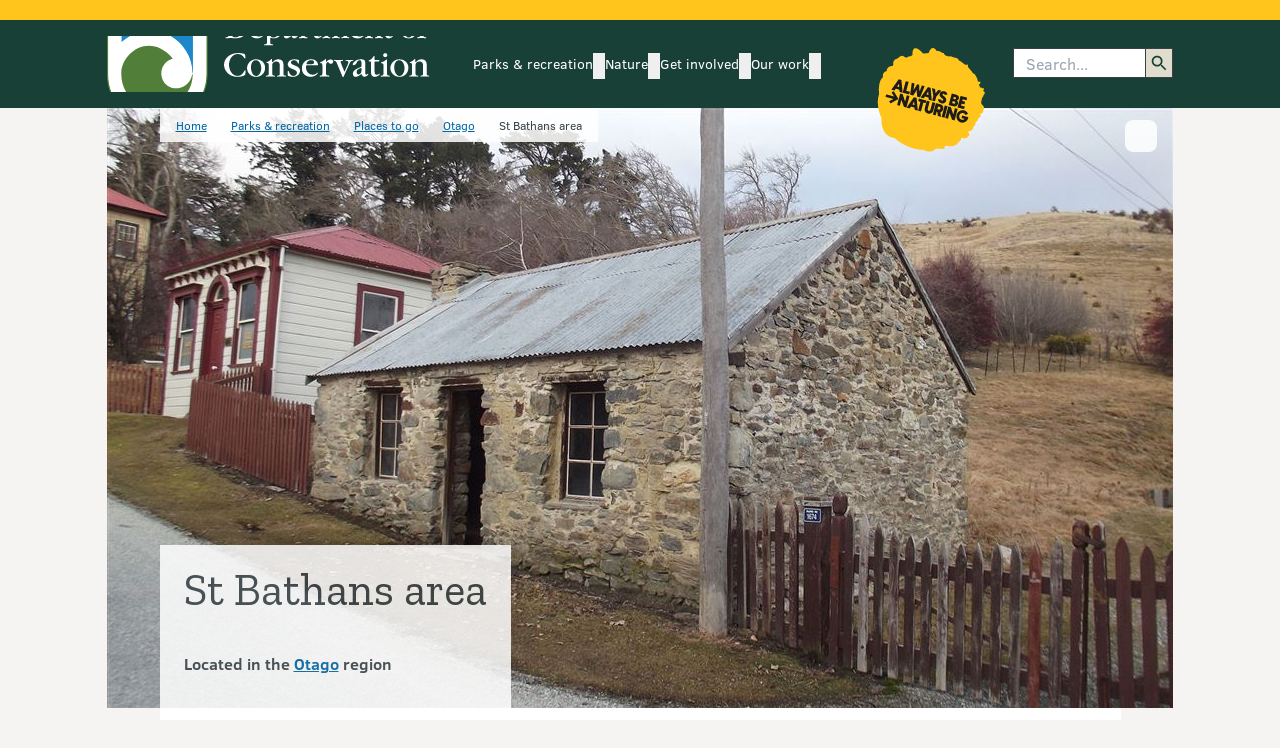

--- FILE ---
content_type: text/html; charset=utf-8
request_url: https://dxcprod.doc.govt.nz/parks-and-recreation/places-to-go/otago/places/st-bathans-area/
body_size: 26625
content:


<!DOCTYPE html>


<html class="vue-hidden" lang="en-nz">

<head>
    <meta charset="utf-8">
    <meta http-equiv="X-UA-Compatible" content="IE=edge">

    <title>St Bathans area: Places to go in Otago</title>

        <meta name="Title" content="St Bathans area">
        <meta name="Description" content="St Bathans township lies at the base of the eastern side of the southern spur of the St Bathans Range. The town allows you to step back in time to the gold mining days. ">
        <meta name="ROBOTS" content="all">
        <!-- og: namespace is for Facebook and Twitter Open Graph API -->
        <meta property="og:url" content="https://dxcprod.doc.govt.nz/parks-and-recreation/places-to-go/otago/places/st-bathans-area/" />
        <meta property="og:title" content="St Bathans area" />
        <meta property="og:description" content="St Bathans township lies at the base of the eastern side of the southern spur of the St Bathans Range. The town allows you to step back in time to the gold mining days. " />
        <meta property="og:image" content="https://dxcprod.doc.govt.nz/thumbs/hero/contentassets/d4fd41d2a81d4465a14ed30029596790/st-bathans-historic-cottage-1920.jpg" />
        <meta property="og:type" content="" />
        <!-- Idio meta tags - all pages -->
        <meta property="idio:_TypeShortName" content="PlaceProfilePage">
        <meta property="idio:Changed$$date" content="5/3/2012 3:17:04 PM" />
        <meta property="idio:IntroductionThumbnailSmall" content=https://dxcprod.doc.govt.nz/thumbs/large/link/49964622126a43519722faf90d3aea60.aspx />

    <!-- Viewport -->
    <meta name="viewport" content="width=device-width, initial-scale=1, user-scalable=yes" />

    <!-- Idio meta tags -->
    
    
    <meta property="idio:Location" content="Otago" />
    <meta property="idio:Activities" content="Camping, Walking and tramping" />



    <!-- Link tags -->
    <link rel="preconnect" href="https://fonts.gstatic.com/" crossorigin="" />
    <link rel="dns-prefetch" href="//fonts.gstatic.com/" />
    <link rel="preload" href="//fonts.googleapis.com/css?family=Zilla+Slab:300,400,500,500i,700&amp;subset=latin-ext&amp;display=swap" as="style" />
    <link rel="stylesheet" href="//fonts.googleapis.com/css?family=Zilla+Slab:300,400,500,500i,700&amp;subset=latin-ext&amp;display=swap" />
    <link rel="shortcut icon" type="image/x-icon" href="/images/favicon.ico" /> <!-- IE -->
    <link rel="icon" type="image/x-icon" href="/images/favicon.ico" /> <!-- Other browsers -->
    <link rel="preconnect" href="https://docnz.files.wordpress.com" crossorigin="" />
    <link rel="dns-prefetch" href="//docnz.files.wordpress.com" />
    <link rel="dns-prefetch" href="https://www.youtube.com" />
    <link rel="preconnect" href="https://services.arcgisonline.co.nz" crossorigin="" />
    <link rel="dns-prefetch" href="//services.arcgisonline.co.nz" />
    <link rel="dns-prefetch" href="//api.doc.govt.nz" />
    <link rel="preconnect" href="https://dl.episerver.net/" crossorigin="" />
    <link rel="dns-prefetch" href="//dl.episerver.net/" />
    <link rel="preconnect" href="https://www.facebook.com" crossorigin="" />
    <link rel="dns-prefetch" href="https://www.facebook.com" />
    <link rel="preconnect" href="https://www.googletagmanager.com" crossorigin="" />
    <link rel="dns-prefetch" href="https://www.googletagmanager.com" />
    <link rel="preconnect" href="https://ssl.google-analytics.com" crossorigin="" />
    <link rel="dns-prefetch" href="https://ssl.google-analytics.com" />
    <link rel="preconnect" href="https://www.google-analytics.com" crossorigin="" />
    <link rel="dns-prefetch" href="https://www.google-analytics.com" />
    <link rel="preconnect" href="https://www.google.co.nz" crossorigin="" />
    <link rel="dns-prefetch" href="https://www.google.co.nz/" />

    
    
    

    <!-- Preload Main CSS -->
    <link rel="preload" as="style" href="/static/doc-front-end/assets/css/main-bl_7uIbJ.css" />
              <link rel="stylesheet" type="text/css" href="/static/doc-front-end/assets/css/main-bl_7uIbJ.css" />


    <!-- Preload Main JS module -->
    <link rel="modulepreload" href="/static/doc-front-end/entry/js/main-BQbLIDg-.js" as="script"/>


    <!-- Prefetch rest of sites JS chunks (low priority) -->
    <link rel="prefetch" as="script" href="/static/doc-front-end/chunks/js/AbnActionCard.async-C3Thi0h6.js" />
<link rel="prefetch" as="script" href="/static/doc-front-end/chunks/js/AbnCmsSearch.async-DPFB7XXg.js" />
<link rel="prefetch" as="script" href="/static/doc-front-end/chunks/js/AbnCounterCard.async-CDxIRqXN.js" />
<link rel="prefetch" as="script" href="/static/doc-front-end/chunks/js/AbnMultiSelect.async-BhH9oGYZ.js" />
<link rel="prefetch" as="script" href="/static/doc-front-end/chunks/js/AbnMultiSelect.async-CLGP2CUX.js" />
<link rel="prefetch" as="script" href="/static/doc-front-end/chunks/js/AbnPageTileCarousel.async-Cr1o0c_1.js" />
<link rel="prefetch" as="script" href="/static/doc-front-end/chunks/js/AbnStandardProductCard.async-DnKgLFFa.js" />
<link rel="prefetch" as="script" href="/static/doc-front-end/chunks/js/chevron-right-zKcuZoWg.js" />
<link rel="prefetch" as="script" href="/static/doc-front-end/chunks/js/DocAccordion.async-DhUnWN1j.js" />
<link rel="prefetch" as="script" href="/static/doc-front-end/chunks/js/DocAlerts.async--5FGNspg.js" />
<link rel="prefetch" as="script" href="/static/doc-front-end/chunks/js/DocAuthenticationIndicator.async-CZxgcG-S.js" />
<link rel="prefetch" as="script" href="/static/doc-front-end/chunks/js/DocBadge.async-BmxBSAQL.js" />
<link rel="prefetch" as="script" href="/static/doc-front-end/chunks/js/DocBadge.async-UPKuxIKe.js" />
<link rel="prefetch" as="script" href="/static/doc-front-end/chunks/js/DocBanner.async-cwPnjtis.js" />
<link rel="prefetch" as="script" href="/static/doc-front-end/chunks/js/DocCallToAction.async-XStlXH8N.js" />
<link rel="prefetch" as="script" href="/static/doc-front-end/chunks/js/DocChildPageLinks.async-CSr7tLJW.js" />
<link rel="prefetch" as="script" href="/static/doc-front-end/chunks/js/DocCmsSearch.async-DOh7jvgC.js" />
<link rel="prefetch" as="script" href="/static/doc-front-end/chunks/js/DocConcessionaireFormBlock.async-DpvZhfWh.js" />
<link rel="prefetch" as="script" href="/static/doc-front-end/chunks/js/DocConcessionaireList.async-DTz5AjXG.js" />
<link rel="prefetch" as="script" href="/static/doc-front-end/chunks/js/DocCustomDataFilter.async-jT8_NIN1.js" />
<link rel="prefetch" as="script" href="/static/doc-front-end/chunks/js/DocFridgeMagnetGroup.async-D9msQlz-.js" />
<link rel="prefetch" as="script" href="/static/doc-front-end/chunks/js/DocGenericContactsPanel.async-GTeIawtV.js" />
<link rel="prefetch" as="script" href="/static/doc-front-end/chunks/js/DocGenericIframe.async-B61dNJKS.js" />
<link rel="prefetch" as="script" href="/static/doc-front-end/chunks/js/DocHamburgerNav.internal-D8PJKpHj.js" />
<link rel="prefetch" as="script" href="/static/doc-front-end/chunks/js/DocHamburgerNavItem.internal-BKS-gf9Y.js" />
<link rel="prefetch" as="script" href="/static/doc-front-end/chunks/js/DocHeaderResponsiveIconLink.async-ByDSVWds.js" />
<link rel="prefetch" as="script" href="/static/doc-front-end/chunks/js/DocHeaderResponsiveIconLink.async-CaQgbLV5.js" />
<link rel="prefetch" as="script" href="/static/doc-front-end/chunks/js/DocHotSpotMap.async-Ycsc_1F7.js" />
<link rel="prefetch" as="script" href="/static/doc-front-end/chunks/js/DocImageCaption.async-HICy3tWt.js" />
<link rel="prefetch" as="script" href="/static/doc-front-end/chunks/js/DocImageCarousel.async-CjXzRafV.js" />
<link rel="prefetch" as="script" href="/static/doc-front-end/chunks/js/DocLightBox.async-CHsGlGAs.js" />
<link rel="prefetch" as="script" href="/static/doc-front-end/chunks/js/DocLightBox.async-J_tvODiR.js" />
<link rel="prefetch" as="script" href="/static/doc-front-end/chunks/js/DocMap.async-BhdKyP1_.js" />
<link rel="prefetch" as="script" href="/static/doc-front-end/chunks/js/DocMap.async-CsKlOcAZ.js" />
<link rel="prefetch" as="script" href="/static/doc-front-end/chunks/js/DocMultiCategory.async-25DBdzjm.js" />
<link rel="prefetch" as="script" href="/static/doc-front-end/chunks/js/DocMultiSelect.async-BOmWB7bQ.js" />
<link rel="prefetch" as="script" href="/static/doc-front-end/chunks/js/DocMyFavourites.async-DyECyFp9.js" />
<link rel="prefetch" as="script" href="/static/doc-front-end/chunks/js/DocParksRecSearch.async-B-tz7OVJ.js" />
<link rel="prefetch" as="script" href="/static/doc-front-end/chunks/js/DocPopover.async-CH_TThD9.js" />
<link rel="prefetch" as="script" href="/static/doc-front-end/chunks/js/DocPopover.async-iI0Azv4m.js" />
<link rel="prefetch" as="script" href="/static/doc-front-end/chunks/js/DocPopoverNav.internal-D76VmPqR.js" />
<link rel="prefetch" as="script" href="/static/doc-front-end/chunks/js/DocPopoverNavItem.internal-NCMfAcqP.js" />
<link rel="prefetch" as="script" href="/static/doc-front-end/chunks/js/DocPopularLinks.async-BxVWhkgX.js" />
<link rel="prefetch" as="script" href="/static/doc-front-end/chunks/js/DocProductSet.async-pmvx3i8Z.js" />
<link rel="prefetch" as="script" href="/static/doc-front-end/chunks/js/DocRegionSelectorPanel.async-DY2nen3n.js" />
<link rel="prefetch" as="script" href="/static/doc-front-end/chunks/js/DocRelatedSection.async-Chvlv1qq.js" />
<link rel="prefetch" as="script" href="/static/doc-front-end/chunks/js/DocShowHide.async-BRCVnzvE.js" />
<link rel="prefetch" as="script" href="/static/doc-front-end/chunks/js/DocSingleCategory.async-DZ7n0WBg.js" />
<link rel="prefetch" as="script" href="/static/doc-front-end/chunks/js/DocSiteSearch.async-BYpNERCW.js" />
<link rel="prefetch" as="script" href="/static/doc-front-end/chunks/js/DocTabs.async-DiUVOwTu.js" />
<link rel="prefetch" as="script" href="/static/doc-front-end/chunks/js/DocThingsToDo.async-DeNp9She.js" />
<link rel="prefetch" as="script" href="/static/doc-front-end/chunks/js/DocVideoIframeContainer.async--EyCQjAm.js" />
<link rel="prefetch" as="script" href="/static/doc-front-end/chunks/js/useHoverToggle-CSwPfkfI.js" />
<link rel="prefetch" as="script" href="/static/doc-front-end/chunks/js/useIconCategoryMapper-WJp0HZgM.js" />
<link rel="prefetch" as="script" href="/static/doc-front-end/chunks/js/useUrlBuilder-CdL_zIFV.js" />


    <!-- Google Tag Manager -->

    <script>
        (function (w, d, s, l, i) {
            w[l] = w[l] || [];
            w[l].push({
                'gtm.start':
                    new Date().getTime(),
                event: 'gtm.js'
            });
            var f = d.getElementsByTagName(s)[0],

                j = d.createElement(s),
                dl = l != 'dataLayer' ? '&l=' + l : '';
            j.async = true;
            j.src =
                'https://www.googletagmanager.com/gtm.js?id=' + i + dl;
            f.parentNode.insertBefore(j, f);

        })(window, document, 'script', 'dataLayer', 'GTM-KGVHZH9');
    </script>
    <!-- End Google Tag Manager -->
    <!-- Monsido Script -->
    <script type="text/javascript">
        window._monsido = window._monsido || {
            token: "CE4t9v7suHiWHKN3JWuXlQ",
            statistics: {
                enabled: true,
                documentTracking: {
                    enabled: false,
                    documentCls: "monsido_download",
                    documentIgnoreCls: "monsido_ignore_download",
                    documentExt: ["pdf, xlsx, doc, docx, jpg, gif, mp3, mp4, mov, xls, txt"],
                },
            },
        };
    </script>
    <script type="text/javascript" async src="https://app-script.monsido.com/v2/monsido-script.js"></script>
    <!-- Monsido Script -->

    
<link rel='stylesheet' type='text/css' data-f-resource='EPiServerForms.css' href='/WebResource.axd?d=s-f6ie6T4Qaxga0Un_qm8yXdv9vsMOYEassOasxlssu3TwGE_9ypSJxs7rg7YsgWWb5RpCv85Nb4Lxk8ERgsJGJTDbk8Mar_KuyyRbieRcPE7ECDCnEihxRuZ6qnJTOwLXXTT0KG4ZJVzmRMEqNPMLu0DeCicrxS2DD7TA7QInc1&t=638313172100000000' />

<script type="text/javascript">
var epi = epi||{}; epi.EPiServer = epi.EPiServer||{}; epi.EPiServer.Forms = epi.EPiServer.Forms||{};
                    epi.EPiServer.Forms.InjectFormOwnJQuery = true;epi.EPiServer.Forms.OriginalJQuery = typeof jQuery !== 'undefined' ? jQuery : undefined;
</script>

</head>
<body class="Chrome Unknown">
    <!-- Google Tag Manager (noscript) -->
    <noscript>
        <iframe src="https://www.googletagmanager.com/ns.html?id=GTM-KGVHZH9" height="0" width="0" style="display:none;visibility:hidden"></iframe>
    </noscript>
    <!-- End Google Tag Manager (noscript) -->

    <div id="doc-app">

        










<noscript>
    <div id="#main-heading" class="flex justify-center flex-col items-center">
        <div><h1>Department of Conservation  <span lang="mi">Te Papa Atawhai</span></h1></div>
        <div><h2>Please enable JavaScript in your browser settings to view this site.</h2></div>
    </div>
</noscript>

<doc-skip-to-content id="#main-heading"></doc-skip-to-content>

<div class="doc-main-layout bg-tara-iti">

    



<header v-if="skeleton">
    <div class="min-h-2.5 w-full bg-doc-gold-500"></div>
    <div class="flex w-full bg-doc-green-500 standard-padding min-h-[132px] md:min-h-[88px]"></div>
</header>

<doc-header>
    <template #print-only>
        Department of Conservation | Te Papa Atawhai
        <br />
        https://www.doc.govt.nz/
    </template>

    <template #logo>
        <doc-main-logo id="doc-header-logo" type="white" />
    </template>

        <doc-header-nav-item id="parks-recreation">
        <template #main-nav-link>
            <doc-header-nav-item-main-link 
                heading="Parks &amp; recreation"
                link="/parks-and-recreation/"
                colour="ranginui"
                id="parks-recreation">
            </doc-header-nav-item-main-link>
        </template>

        <template #sub-nav-links>
                <doc-header-nav-item-sub-link 
                    heading="Places to go"
                    link="/parks-and-recreation/places-to-go/"
                    colour="ranginui"
                    id="places-to-go">
                </doc-header-nav-item-sub-link>
                <doc-header-nav-item-sub-link 
                    heading="Things to do"
                    link="/parks-and-recreation/things-to-do/"
                    colour="ranginui"
                    id="things-to-do">
                </doc-header-nav-item-sub-link>
                <doc-header-nav-item-sub-link 
                    heading="Places to stay"
                    link="/parks-and-recreation/places-to-stay/"
                    colour="ranginui"
                    id="places-to-stay">
                </doc-header-nav-item-sub-link>
                <doc-header-nav-item-sub-link 
                    heading="Know before you go"
                    link="/parks-and-recreation/know-before-you-go/"
                    colour="ranginui"
                    id="know-before-you-go">
                </doc-header-nav-item-sub-link>
                <doc-header-nav-item-sub-link 
                    heading="DOC maps: Discover the outdoors"
                    link="/map/index.html"
                    colour="ranginui"
                    id="doc-maps-discover-the-outdoors">
                </doc-header-nav-item-sub-link>
                <doc-header-nav-item-sub-link 
                    heading="My saved list"
                    link="/parks-and-recreation/my-saved-list/"
                    colour="ranginui"
                    id="my-saved-list">
                </doc-header-nav-item-sub-link>
                <doc-header-nav-item-sub-link 
                    heading="Log in to DOC bookings"
                    link="https://bookings.doc.govt.nz/web/"
                    colour="ranginui"
                    id="log-in-to-doc-bookings">
                </doc-header-nav-item-sub-link>
        </template>

			<template #additional-content>
				<doc-popular-links label="Parks &amp; recreation" :links="[{&quot;Heading&quot;:&quot;Walking &amp; tramping&quot;,&quot;Slug&quot;:&quot;walking-tramping&quot;,&quot;Link&quot;:&quot;/parks-and-recreation/things-to-do/walking-and-tramping/&quot;,&quot;SecondaryLinks&quot;:[]},{&quot;Heading&quot;:&quot;Stay at a campsite&quot;,&quot;Slug&quot;:&quot;stay-at-a-campsite&quot;,&quot;Link&quot;:&quot;/parks-and-recreation/places-to-stay/stay-at-a-campsite/&quot;,&quot;SecondaryLinks&quot;:[]},{&quot;Heading&quot;:&quot;Great Walks&quot;,&quot;Slug&quot;:&quot;great-walks&quot;,&quot;Link&quot;:&quot;/parks-and-recreation/things-to-do/walking-and-tramping/great-walks/&quot;,&quot;SecondaryLinks&quot;:[]},{&quot;Heading&quot;:&quot;Land Safety Code&quot;,&quot;Slug&quot;:&quot;land-safety-code&quot;,&quot;Link&quot;:&quot;/parks-and-recreation/know-before-you-go/land-safety-code/&quot;,&quot;SecondaryLinks&quot;:[]},{&quot;Heading&quot;:&quot;Hunting&quot;,&quot;Slug&quot;:&quot;hunting&quot;,&quot;Link&quot;:&quot;/parks-and-recreation/things-to-do/hunting/&quot;,&quot;SecondaryLinks&quot;:[]},{&quot;Heading&quot;:&quot;Dogs on conservation land&quot;,&quot;Slug&quot;:&quot;dogs-on-conservation-land&quot;,&quot;Link&quot;:&quot;/parks-and-recreation/know-before-you-go/dog-access/&quot;,&quot;SecondaryLinks&quot;:[]},{&quot;Heading&quot;:&quot;Visitor centres&quot;,&quot;Slug&quot;:&quot;visitor-centres&quot;,&quot;Link&quot;:&quot;/footer-links/contact-us/visitor-centres/&quot;,&quot;SecondaryLinks&quot;:[]},{&quot;Heading&quot;:&quot;Stay in a hut&quot;,&quot;Slug&quot;:&quot;stay-in-a-hut&quot;,&quot;Link&quot;:&quot;/parks-and-recreation/places-to-stay/stay-in-a-hut/&quot;,&quot;SecondaryLinks&quot;:[]}]" />
			</template>
    </doc-header-nav-item>
    <doc-header-nav-item id="nature">
        <template #main-nav-link>
            <doc-header-nav-item-main-link 
                heading="Nature"
                link="/nature/"
                colour="paptuanuku"
                id="nature">
            </doc-header-nav-item-main-link>
        </template>

        <template #sub-nav-links>
                <doc-header-nav-item-sub-link 
                    heading="Native animals"
                    link="/nature/native-animals/"
                    colour="paptuanuku"
                    id="native-animals">
                </doc-header-nav-item-sub-link>
                <doc-header-nav-item-sub-link 
                    heading="Native plants"
                    link="/nature/native-plants/"
                    colour="paptuanuku"
                    id="native-plants">
                </doc-header-nav-item-sub-link>
                <doc-header-nav-item-sub-link 
                    heading="Pests &amp; threats"
                    link="/nature/pests-and-threats/"
                    colour="paptuanuku"
                    id="pests-threats">
                </doc-header-nav-item-sub-link>
                <doc-header-nav-item-sub-link 
                    heading="Habitats"
                    link="/nature/habitats/"
                    colour="paptuanuku"
                    id="habitats">
                </doc-header-nav-item-sub-link>
                <doc-header-nav-item-sub-link 
                    heading="Biodiversity"
                    link="/nature/biodiversity/"
                    colour="paptuanuku"
                    id="biodiversity">
                </doc-header-nav-item-sub-link>
                <doc-header-nav-item-sub-link 
                    heading="Conservation status"
                    link="/nature/conservation-status/"
                    colour="paptuanuku"
                    id="conservation-status">
                </doc-header-nav-item-sub-link>
                <doc-header-nav-item-sub-link 
                    heading="Identify a species"
                    link="/nature/identify-a-species/"
                    colour="paptuanuku"
                    id="identify-a-species">
                </doc-header-nav-item-sub-link>
        </template>

			<template #additional-content>
				<doc-popular-links label="Nature" :links="[{&quot;Heading&quot;:&quot;Birds A - Z&quot;,&quot;Slug&quot;:&quot;birds-a-z&quot;,&quot;Link&quot;:&quot;/nature/native-animals/birds/birds-a-z/&quot;,&quot;SecondaryLinks&quot;:[]},{&quot;Heading&quot;:&quot;Kiwi&quot;,&quot;Slug&quot;:&quot;kiwi&quot;,&quot;Link&quot;:&quot;/nature/native-animals/birds/birds-a-z/kiwi/&quot;,&quot;SecondaryLinks&quot;:[]},{&quot;Heading&quot;:&quot;Predator Free 2050&quot;,&quot;Slug&quot;:&quot;predator-free-2050&quot;,&quot;Link&quot;:&quot;/nature/pests-and-threats/predator-free-2050/&quot;,&quot;SecondaryLinks&quot;:[]},{&quot;Heading&quot;:&quot;1080 biodegradable bait pellets&quot;,&quot;Slug&quot;:&quot;1080-biodegradable-bait-pellets&quot;,&quot;Link&quot;:&quot;/nature/pests-and-threats/methods-of-control/1080/&quot;,&quot;SecondaryLinks&quot;:[]},{&quot;Heading&quot;:&quot;Kauri dieback disease&quot;,&quot;Slug&quot;:&quot;kauri-dieback-disease&quot;,&quot;Link&quot;:&quot;/nature/pests-and-threats/diseases/kauri-disease/&quot;,&quot;SecondaryLinks&quot;:[]}]" />
			</template>
    </doc-header-nav-item>
    <doc-header-nav-item id="get-involved">
        <template #main-nav-link>
            <doc-header-nav-item-main-link 
                heading="Get involved"
                link="/get-involved/"
                colour="atawhenua"
                id="get-involved">
            </doc-header-nav-item-main-link>
        </template>

        <template #sub-nav-links>
                <doc-header-nav-item-sub-link 
                    heading="Volunteer"
                    link="/get-involved/volunteer/"
                    colour="atawhenua"
                    id="volunteer">
                </doc-header-nav-item-sub-link>
                <doc-header-nav-item-sub-link 
                    heading="Have your say"
                    link="/get-involved/have-your-say/"
                    colour="atawhenua"
                    id="have-your-say">
                </doc-header-nav-item-sub-link>
                <doc-header-nav-item-sub-link 
                    heading="Donate to nature"
                    link="/get-involved/donate-to-nature/"
                    colour="atawhenua"
                    id="donate-to-nature">
                </doc-header-nav-item-sub-link>
                <doc-header-nav-item-sub-link 
                    heading="Permissions"
                    link="/get-involved/apply-for-permits/"
                    colour="atawhenua"
                    id="permissions">
                </doc-header-nav-item-sub-link>
                <doc-header-nav-item-sub-link 
                    heading="Conservation activities"
                    link="/get-involved/conservation-activities/"
                    colour="atawhenua"
                    id="conservation-activities">
                </doc-header-nav-item-sub-link>
                <doc-header-nav-item-sub-link 
                    heading="Teaching resources for learning in nature"
                    link="/get-involved/conservation-education/"
                    colour="atawhenua"
                    id="teaching-resources-for-learning-in-nature">
                </doc-header-nav-item-sub-link>
                <doc-header-nav-item-sub-link 
                    heading="Training"
                    link="/get-involved/training/"
                    colour="atawhenua"
                    id="training">
                </doc-header-nav-item-sub-link>
                <doc-header-nav-item-sub-link 
                    heading="Funding"
                    link="/get-involved/funding/"
                    colour="atawhenua"
                    id="funding">
                </doc-header-nav-item-sub-link>
        </template>

			<template #additional-content>
				<doc-popular-links label="Get involved" :links="[{&quot;Heading&quot;:&quot;Conservation activities&quot;,&quot;Slug&quot;:&quot;conservation-activities&quot;,&quot;Link&quot;:&quot;/get-involved/conservation-activities/&quot;,&quot;SecondaryLinks&quot;:[]},{&quot;Heading&quot;:&quot;Online courses&quot;,&quot;Slug&quot;:&quot;online-courses&quot;,&quot;Link&quot;:&quot;/get-involved/training/online-courses/&quot;,&quot;SecondaryLinks&quot;:[]},{&quot;Heading&quot;:&quot;Have your say&quot;,&quot;Slug&quot;:&quot;have-your-say&quot;,&quot;Link&quot;:&quot;/get-involved/have-your-say/&quot;,&quot;SecondaryLinks&quot;:[]},{&quot;Heading&quot;:&quot;Volunteer&quot;,&quot;Slug&quot;:&quot;volunteer&quot;,&quot;Link&quot;:&quot;/get-involved/volunteer/&quot;,&quot;SecondaryLinks&quot;:[]},{&quot;Heading&quot;:&quot;Drone use on conservation land&quot;,&quot;Slug&quot;:&quot;drone-use-on-conservation-land&quot;,&quot;Link&quot;:&quot;/get-involved/apply-for-permits/all-permissions/drone-use-on-conservation-land/&quot;,&quot;SecondaryLinks&quot;:[]}]" />
			</template>
    </doc-header-nav-item>
    <doc-header-nav-item id="our-work">
        <template #main-nav-link>
            <doc-header-nav-item-main-link 
                heading="Our work"
                link="/our-work/"
                colour="weta"
                id="our-work">
            </doc-header-nav-item-main-link>
        </template>

        <template #sub-nav-links>
                <doc-header-nav-item-sub-link 
                    heading="Heritage"
                    link="/our-work/heritage/"
                    colour="weta"
                    id="heritage">
                </doc-header-nav-item-sub-link>
                <doc-header-nav-item-sub-link 
                    heading="Jobs for Nature – Mahi mō te Taiao"
                    link="/our-work/jobs-for-nature--mahi-mo-te-taiao/"
                    colour="weta"
                    id="jobs-for-nature-mahi-m-te-taiao">
                </doc-header-nav-item-sub-link>
                <doc-header-nav-item-sub-link 
                    heading="Managing threats to nature"
                    link="/our-work/managing-threats/"
                    colour="weta"
                    id="managing-threats-to-nature">
                </doc-header-nav-item-sub-link>
                <doc-header-nav-item-sub-link 
                    heading="Maps and data"
                    link="/our-work/maps-and-data/"
                    colour="weta"
                    id="maps-and-data">
                </doc-header-nav-item-sub-link>
                <doc-header-nav-item-sub-link 
                    heading="Marine reserves for the southeast of the South Island"
                    link="/our-work/marine-reserves-for-the-southeast-of-the-south-island/"
                    colour="weta"
                    id="marine-reserves-for-the-southeast-of-the-south-island">
                </doc-header-nav-item-sub-link>
                <doc-header-nav-item-sub-link 
                    heading="Monitoring"
                    link="/our-work/monitoring/"
                    colour="weta"
                    id="monitoring">
                </doc-header-nav-item-sub-link>
                <doc-header-nav-item-sub-link 
                    heading="Places with projects"
                    link="/our-work/restoring-places/"
                    colour="weta"
                    id="places-with-projects">
                </doc-header-nav-item-sub-link>
                <doc-header-nav-item-sub-link 
                    heading="Research and development"
                    link="/our-work/research-and-development/"
                    colour="weta"
                    id="research-and-development">
                </doc-header-nav-item-sub-link>
                <doc-header-nav-item-sub-link 
                    heading="Species programmes"
                    link="/our-work/protecting-species/"
                    colour="weta"
                    id="species-programmes">
                </doc-header-nav-item-sub-link>
                <doc-header-nav-item-sub-link 
                    heading="Sustainable visitor management for Tongariro"
                    link="/our-work/sustainable-visitor-management-for-tongariro/"
                    colour="weta"
                    id="sustainable-visitor-management-for-tongariro">
                </doc-header-nav-item-sub-link>
        </template>

			<template #additional-content>
				<doc-popular-links label="Our work" :links="[{&quot;Heading&quot;:&quot;National Predator Control Programme&quot;,&quot;Slug&quot;:&quot;national-predator-control-programme&quot;,&quot;Link&quot;:&quot;/our-work/national-predator-control-programme/&quot;,&quot;SecondaryLinks&quot;:[]},{&quot;Heading&quot;:&quot;Kākāpō Recovery&quot;,&quot;Slug&quot;:&quot;k-k-p-recovery&quot;,&quot;Link&quot;:&quot;/our-work/kakapo-recovery/&quot;,&quot;SecondaryLinks&quot;:[]},{&quot;Heading&quot;:&quot;Māori sites&quot;,&quot;Slug&quot;:&quot;m-ori-sites&quot;,&quot;Link&quot;:&quot;/our-work/heritage/heritage-topics/maori-sites/&quot;,&quot;SecondaryLinks&quot;:[]},{&quot;Heading&quot;:&quot;Icon heritage sites&quot;,&quot;Slug&quot;:&quot;icon-heritage-sites&quot;,&quot;Link&quot;:&quot;/our-work/heritage/icon-heritage-sites/&quot;,&quot;SecondaryLinks&quot;:[]},{&quot;Heading&quot;:&quot;Takahē Recovery Programme&quot;,&quot;Slug&quot;:&quot;takah-recovery-programme&quot;,&quot;Link&quot;:&quot;/our-work/takahe-recovery-programme/&quot;,&quot;SecondaryLinks&quot;:[]},{&quot;Heading&quot;:&quot;Lead the way&quot;,&quot;Slug&quot;:&quot;lead-the-way&quot;,&quot;Link&quot;:&quot;/our-work/lead-the-way/&quot;,&quot;SecondaryLinks&quot;:[]},{&quot;Heading&quot;:&quot;Bird banding&quot;,&quot;Slug&quot;:&quot;bird-banding&quot;,&quot;Link&quot;:&quot;/our-work/bird-banding/&quot;,&quot;SecondaryLinks&quot;:[]}]" />
			</template>
    </doc-header-nav-item>


    <template #additional-nav-items>
        <doc-authentication-indicator login-link="/footer-links/online-service-accounts/?returnUrl=https%3a%2f%2fdxcprod.doc.govt.nz%2fparks-and-recreation%2fplaces-to-go%2fotago%2fplaces%2fst-bathans-area%2f"
                                      :wishlist-links="[{&quot;LinkResolver&quot;:{&quot;Accessor&quot;:{&quot;Method&quot;:{&quot;Name&quot;:&quot;GetInstance&quot;,&quot;AssemblyName&quot;:&quot;EPiServer.Framework, Version=11.21.2.0, Culture=neutral, PublicKeyToken=8fe83dea738b45b7&quot;,&quot;ClassName&quot;:&quot;EPiServer.ServiceLocation.ServiceLocatorImplBase&quot;,&quot;Signature&quot;:&quot;EPiServer.Web.Routing.IUrlResolver GetInstance[IUrlResolver]()&quot;,&quot;Signature2&quot;:&quot;EPiServer.Web.Routing.IUrlResolver GetInstance[[EPiServer.Web.Routing.IUrlResolver, EPiServer, Version=11.21.2.0, Culture=neutral, PublicKeyToken=8fe83dea738b45b7]]()&quot;,&quot;MemberType&quot;:8,&quot;GenericArguments&quot;:[&quot;EPiServer.Web.Routing.IUrlResolver, EPiServer, Version=11.21.2.0, Culture=neutral, PublicKeyToken=8fe83dea738b45b7&quot;]},&quot;Target&quot;:{}},&quot;Service&quot;:{}},&quot;Attributes&quot;:{&quot;href&quot;:&quot;/parks-and-recreation/my-saved-list/&quot;},&quot;Text&quot;:&quot;My favourites&quot;,&quot;Href&quot;:&quot;/parks-and-recreation/my-saved-list/&quot;,&quot;Target&quot;:null,&quot;Title&quot;:null,&quot;ReferencedPermanentLinkIds&quot;:[]},{&quot;LinkResolver&quot;:{&quot;Accessor&quot;:{&quot;Method&quot;:{&quot;Name&quot;:&quot;GetInstance&quot;,&quot;AssemblyName&quot;:&quot;EPiServer.Framework, Version=11.21.2.0, Culture=neutral, PublicKeyToken=8fe83dea738b45b7&quot;,&quot;ClassName&quot;:&quot;EPiServer.ServiceLocation.ServiceLocatorImplBase&quot;,&quot;Signature&quot;:&quot;EPiServer.Web.Routing.IUrlResolver GetInstance[IUrlResolver]()&quot;,&quot;Signature2&quot;:&quot;EPiServer.Web.Routing.IUrlResolver GetInstance[[EPiServer.Web.Routing.IUrlResolver, EPiServer, Version=11.21.2.0, Culture=neutral, PublicKeyToken=8fe83dea738b45b7]]()&quot;,&quot;MemberType&quot;:8,&quot;GenericArguments&quot;:[&quot;EPiServer.Web.Routing.IUrlResolver, EPiServer, Version=11.21.2.0, Culture=neutral, PublicKeyToken=8fe83dea738b45b7&quot;]},&quot;Target&quot;:{}},&quot;Service&quot;:{}},&quot;Attributes&quot;:{&quot;href&quot;:&quot;/account/signout?returnUrl=https%3a%2f%2fdxcprod.doc.govt.nz%2fparks-and-recreation%2fplaces-to-go%2fotago%2fplaces%2fst-bathans-area%2f&quot;},&quot;Text&quot;:&quot;Sign out&quot;,&quot;Href&quot;:&quot;/account/signout?returnUrl=https%3a%2f%2fdxcprod.doc.govt.nz%2fparks-and-recreation%2fplaces-to-go%2fotago%2fplaces%2fst-bathans-area%2f&quot;,&quot;Target&quot;:null,&quot;Title&quot;:null,&quot;ReferencedPermanentLinkIds&quot;:[]}]">
        </doc-authentication-indicator>
    </template>

        <template #cta>
            <doc-link link="https://www.doc.govt.nz/always-be-naturing" class="block">
                <doc-image src="/globalassets/graphics/abn-logos/shape_e-logo-107-px---15-degrees---for-testing-only.svg"
                           width="0"
                           height="0"
                           alt="Always Be Naturing" />
            </doc-link>
        </template>

    <template #search>
        <doc-site-search id="global-search-from-header"
                         :has-button="false"
                         place-holder="Search..."
                         query-url="search-results/?query="
                         auto-complete-url="search/autocomplete"
                         class="justify-center h-5 md:h-4 md:min-w-[160px]" />
    </template>
</doc-header>


    <div class="doc-main-layout__breadcrumb">
        <div class="doc-main-layout__breadcrumb__content">
    <div id="breadcrumbnav" class="breadcrumb">
        <nav aria-label="Breadcrumb">
                <doc-breadcrumb :breadcrumb-links="[{&quot;Heading&quot;:&quot;Home&quot;,&quot;Link&quot;:&quot;/&quot;,&quot;CssClasses&quot;:&quot;home&quot;},{&quot;Heading&quot;:&quot;Parks &amp; recreation&quot;,&quot;Link&quot;:&quot;/parks-and-recreation/&quot;,&quot;CssClasses&quot;:null},{&quot;Heading&quot;:&quot;Places to go&quot;,&quot;Link&quot;:&quot;/parks-and-recreation/places-to-go/&quot;,&quot;CssClasses&quot;:null},{&quot;Heading&quot;:&quot;Otago&quot;,&quot;Link&quot;:&quot;/parks-and-recreation/places-to-go/otago/&quot;,&quot;CssClasses&quot;:null},{&quot;Heading&quot;:&quot;St Bathans area&quot;,&quot;Link&quot;:null,&quot;CssClasses&quot;:&quot;current&quot;}]" />
        </nav>
    </div>
        </div>
    </div>

    <section class="doc-main-layout__hero">
        


<div class="hero group has-image">
    <div class="hero__top">
        

            <div class="hero__top-caption">
                        <doc-image-caption caption="Historic cottage at St Bathans">
            <div class="hide-content">
                <span><b>Image: </b></span>
Julia Wells
 | <a href="https://creativecommons.org/licenses/by/4.0/">Creative Commons</a>
            </div>
        </doc-image-caption>

            </div>
    </div>

    <div class="hero__image-container">
            <picture>
                <source
                    srcset="/thumbs/hero/contentassets/d4fd41d2a81d4465a14ed30029596790/st-bathans-historic-cottage-1920.jpg"
                    media="(min-width: 768px)"/>

                    <source
                        srcset="/thumbs/heromini/contentassets/d4fd41d2a81d4465a14ed30029596790/st-bathans-historic-cottage-1920.jpg"
                        media="(max-width: 480px)"/>

                <img
                    class="hero__image"
                    alt="Small stone cottage."
                    loading="eager"
                    fetchpriority="high"
                    src="/thumbs/hero/contentassets/d4fd41d2a81d4465a14ed30029596790/st-bathans-historic-cottage-1920.jpg"/>
            </picture>
      
        <div class="hero__bottom-left">
            <div class="hero__bottom-left-container">
                <div class="hero__bottom-left-slot">
                    <doc-page-title id="main-heading">St Bathans area</doc-page-title>
                    

                        <doc-content-box type="title" accent="bold">
                            <p>
                                Located in  the <a class="where-region" href="/parks-and-recreation/places-to-go/otago">Otago</a> region
                            </p>
                        </doc-content-box>
                </div>
            </div>
        </div>
    </div>
</div>
    </section>

    <main class="doc-main-layout__main">
        <div class="doc-main-layout__main__container">
            <div style="display: contents">



        <doc-alerts type="summary" guid="b8c6453d-e28b-4731-8064-8737e546da43" sticky-header=true :use-accordion=true alert-title="Alerts for St Bathans area" />

            </div>

            <div class="doc-main-layout__main__container-content">




<div class="doc-standard-overview group has-wishlist">

    <div class="doc-standard-overview__intro reverse">
            <div class="doc-standard-overview__intro-wishlist">
                <doc-save-to-list link="/parks-and-recreation/my-saved-list/"
                                  :icon="true"
                                  page-id="37285">
                </doc-save-to-list>
            </div>

        <div class="doc-standard-overview__intro-text">
            <doc-introduction-text>
                St Bathans township lies at the base of the eastern side of the southern spur of the St Bathans Range. The town allows you to step back in time to the gold mining days. 
            </doc-introduction-text>
        </div>
    </div>

        <doc-body-text>
            <div class="block textblock col-lg-12 col-md-12 col-sm-12 col-xs-12"><p>St Bathans was established in 1863 to service gold mines durng the gold rush and is full of history. You can learn about the area's mining history, see historic buildings and walk around&#160;the scenic Blue Lake.&#160;</p>
<p>St Bathans is a popular side trip from the Otago Central Rail Trail.&#160;</p></div>
        </doc-body-text>
        <div class="doc-standard-overview__container">
        <div class="doc-standard-overview__column" style="width: 100%">


        </div>

    </div>

</div>




                









<div class="tdd-doc-cta_1">
    
</div>

<doc-content-box type="main-content">
    <div id="activitypanel" class="clearfix scrolldepth" data-scrolldepth-action="Things to do" data-scrolldepth-hit="false">
        <doc-things-to-do data="[{&quot;recreationType&quot;:2,&quot;tabName&quot;:&quot;Walking and tramping&quot;,&quot;tabId&quot;:&quot;50578&quot;,&quot;search&quot;:{&quot;searchBlockId&quot;:165894,&quot;fields&quot;:[{&quot;selectableValues&quot;:[{&quot;epiFindPropertyName&quot;:&quot;Duration.List&quot;,&quot;display&quot;:&quot;Under 1 hour&quot;,&quot;value&quot;:&quot;Under 1 hour&quot;,&quot;id&quot;:1501000,&quot;isSelected&quot;:false,&quot;sortOrder&quot;:100,&quot;fieldId&quot;:1696808602},{&quot;epiFindPropertyName&quot;:&quot;Duration.List&quot;,&quot;display&quot;:&quot;1-4 hours&quot;,&quot;value&quot;:&quot;1-4 hours&quot;,&quot;id&quot;:1502000,&quot;isSelected&quot;:false,&quot;sortOrder&quot;:200,&quot;fieldId&quot;:1696808602},{&quot;epiFindPropertyName&quot;:&quot;Duration.List&quot;,&quot;display&quot;:&quot;Over 4 hours&quot;,&quot;value&quot;:&quot;Over 4 hours&quot;,&quot;id&quot;:1503000,&quot;isSelected&quot;:false,&quot;sortOrder&quot;:300,&quot;fieldId&quot;:1696808602},{&quot;epiFindPropertyName&quot;:&quot;Duration.List&quot;,&quot;display&quot;:&quot;Overnight&quot;,&quot;value&quot;:&quot;Overnight&quot;,&quot;id&quot;:1504000,&quot;isSelected&quot;:false,&quot;sortOrder&quot;:400,&quot;fieldId&quot;:1696808602},{&quot;epiFindPropertyName&quot;:&quot;Duration.List&quot;,&quot;display&quot;:&quot;Multi-night&quot;,&quot;value&quot;:&quot;Multi-night&quot;,&quot;id&quot;:1505000,&quot;isSelected&quot;:false,&quot;sortOrder&quot;:500,&quot;fieldId&quot;:1696808602}],&quot;fieldName&quot;:&quot;Duration&quot;,&quot;isCheckbox&quot;:false,&quot;linkUrl&quot;:&quot;&quot;,&quot;linkText&quot;:&quot;&quot;},{&quot;selectableValues&quot;:[{&quot;epiFindPropertyName&quot;:&quot;Difficulty.List&quot;,&quot;display&quot;:&quot;Easiest&quot;,&quot;value&quot;:&quot;Easiest&quot;,&quot;id&quot;:1601000,&quot;isSelected&quot;:false,&quot;sortOrder&quot;:100,&quot;fieldId&quot;:619807820},{&quot;epiFindPropertyName&quot;:&quot;Difficulty.List&quot;,&quot;display&quot;:&quot;Easy&quot;,&quot;value&quot;:&quot;Easy&quot;,&quot;id&quot;:1602000,&quot;isSelected&quot;:false,&quot;sortOrder&quot;:200,&quot;fieldId&quot;:619807820},{&quot;epiFindPropertyName&quot;:&quot;Difficulty.List&quot;,&quot;display&quot;:&quot;Intermediate&quot;,&quot;value&quot;:&quot;Intermediate&quot;,&quot;id&quot;:1603000,&quot;isSelected&quot;:false,&quot;sortOrder&quot;:300,&quot;fieldId&quot;:619807820},{&quot;epiFindPropertyName&quot;:&quot;Difficulty.List&quot;,&quot;display&quot;:&quot;Advanced&quot;,&quot;value&quot;:&quot;Advanced&quot;,&quot;id&quot;:1604000,&quot;isSelected&quot;:false,&quot;sortOrder&quot;:400,&quot;fieldId&quot;:619807820},{&quot;epiFindPropertyName&quot;:&quot;Difficulty.List&quot;,&quot;display&quot;:&quot;Expert&quot;,&quot;value&quot;:&quot;Expert&quot;,&quot;id&quot;:1605000,&quot;isSelected&quot;:false,&quot;sortOrder&quot;:500,&quot;fieldId&quot;:619807820}],&quot;fieldName&quot;:&quot;Difficulty&quot;,&quot;isCheckbox&quot;:false,&quot;linkUrl&quot;:&quot;/parks-and-recreation/things-to-do/walking-and-tramping/track-categories/&quot;,&quot;linkText&quot;:&quot;About track difficulties&quot;},{&quot;selectableValues&quot;:[{&quot;epiFindPropertyName&quot;:&quot;DogAccess&quot;,&quot;display&quot;:&quot;Dogs allowed&quot;,&quot;value&quot;:&quot;true&quot;,&quot;id&quot;:0,&quot;isSelected&quot;:false,&quot;sortOrder&quot;:0,&quot;fieldId&quot;:1153495591},{&quot;epiFindPropertyName&quot;:&quot;EasyAccess$$bool&quot;,&quot;display&quot;:&quot;Wheelchairs and buggies&quot;,&quot;value&quot;:&quot;true&quot;,&quot;id&quot;:0,&quot;isSelected&quot;:false,&quot;sortOrder&quot;:0,&quot;fieldId&quot;:1153495591}],&quot;fieldName&quot;:&quot;Options&quot;,&quot;isCheckbox&quot;:true,&quot;linkUrl&quot;:&quot;&quot;,&quot;linkText&quot;:&quot;&quot;}],&quot;header&quot;:&quot;Walking and tramping&quot;,&quot;resultsHeader&quot;:&quot;walking and tramping tracks&quot;,&quot;initialSearchResults&quot;:{&quot;sections&quot;:[{&quot;name&quot;:&quot;&quot;,&quot;foundPages&quot;:[{&quot;imageUrl&quot;:&quot;/thumbs/gallery/link/96aff322945f434c8cf182362f01aa2a.aspx&quot;,&quot;imageAltText&quot;:null,&quot;url&quot;:&quot;/parks-and-recreation/places-to-go/otago/places/st-bathans-area/things-to-do/around-blue-lake-track/&quot;,&quot;heading&quot;:&quot;Around Blue Lake Track&quot;,&quot;shortDescription&quot;:&quot;This track has good views of Blue Lake. The St Bathans to Domain track offers an off-road route to the St Bathans Domain.&quot;,&quot;alerts&quot;:[],&quot;locatedIn&quot;:[&quot;St Bathans area&quot;],&quot;columns&quot;:[{&quot;heading&quot;:&quot;Duration&quot;,&quot;values&quot;:[&quot;1 hr 30 min&quot;]},{&quot;heading&quot;:&quot;Difficulty&quot;,&quot;values&quot;:[&quot;Advanced&quot;]}],&quot;isPopular&quot;:false},{&quot;imageUrl&quot;:&quot;/thumbs/gallery/link/c153126fa68f45729767c0c461d2ab8b.aspx&quot;,&quot;imageAltText&quot;:null,&quot;url&quot;:&quot;/parks-and-recreation/places-to-go/otago/places/st-bathans-area/things-to-do/blue-lake-loop-track/&quot;,&quot;heading&quot;:&quot;Blue Lake Loop Track&quot;,&quot;shortDescription&quot;:&quot;Walk around the man-made Blue Lake in St Bathans.&quot;,&quot;alerts&quot;:[],&quot;locatedIn&quot;:[&quot;St Bathans area&quot;],&quot;columns&quot;:[{&quot;heading&quot;:&quot;Duration&quot;,&quot;values&quot;:[&quot;50 min&quot;]},{&quot;heading&quot;:&quot;Difficulty&quot;,&quot;values&quot;:[&quot;Easiest&quot;]}],&quot;isPopular&quot;:false}]}],&quot;totalResults&quot;:2,&quot;actualTotalResults&quot;:2,&quot;mapUrl&quot;:&quot;/map/index.html?banner=0&amp;layerlist=0&amp;base=Map&amp;searchfilter=[base64]&quot;,&quot;embeddedMapUrl&quot;:&quot;/map/index.html?banner=0&amp;layerlist=0&amp;base=Map&amp;searchfilter=[base64]&amp;mobile=1&amp;print=0&quot;},&quot;isPartialView&quot;:false,&quot;sortByOptions&quot;:[{&quot;value&quot;:&quot;Alphabetical&quot;,&quot;display&quot;:&quot;A to Z&quot;,&quot;isSelected&quot;:true}],&quot;map&quot;:{&quot;showMap&quot;:true,&quot;mapUnavailable&quot;:false,&quot;mapUrl&quot;:&quot;/map/index.html?banner=0&amp;layerlist=0&amp;base=Map&amp;layers=Walking and Tramping&amp;extent=1738816.42197175,5565803.69004277,2193,5&quot;,&quot;embeddedMapUrl&quot;:&quot;/map/index.html?banner=0&amp;layerlist=0&amp;base=Map&amp;layers=Walking and Tramping&amp;extent=1738816.42197175,5565803.69004277,2193,5&amp;mobile=1&amp;print=0&quot;},&quot;regionEpiProperty&quot;:&quot;Location.List&quot;,&quot;placeEpiProperty&quot;:&quot;ParkNames&quot;,&quot;showResultsOnMap&quot;:true,&quot;isHunting&quot;:false,&quot;notShowResultsOnPageLoad&quot;:false,&quot;activities&quot;:[]},&quot;isVisible&quot;:true,&quot;placeName&quot;:&quot;St Bathans area&quot;,&quot;content&quot;:null,&quot;ctaArea1&quot;:null,&quot;ctaArea2&quot;:null,&quot;ctaArea3&quot;:null},{&quot;recreationType&quot;:1,&quot;tabName&quot;:&quot;Camping&quot;,&quot;tabId&quot;:&quot;50582&quot;,&quot;search&quot;:{&quot;searchBlockId&quot;:165895,&quot;fields&quot;:[{&quot;selectableValues&quot;:[{&quot;epiFindPropertyName&quot;:&quot;Landscape.List&quot;,&quot;display&quot;:&quot;Alpine&quot;,&quot;value&quot;:&quot;Alpine&quot;,&quot;id&quot;:1001000,&quot;isSelected&quot;:false,&quot;sortOrder&quot;:100,&quot;fieldId&quot;:1572466762},{&quot;epiFindPropertyName&quot;:&quot;Landscape.List&quot;,&quot;display&quot;:&quot;Coastal&quot;,&quot;value&quot;:&quot;Coastal&quot;,&quot;id&quot;:1002000,&quot;isSelected&quot;:false,&quot;sortOrder&quot;:200,&quot;fieldId&quot;:1572466762},{&quot;epiFindPropertyName&quot;:&quot;Landscape.List&quot;,&quot;display&quot;:&quot;Forest&quot;,&quot;value&quot;:&quot;Forest&quot;,&quot;id&quot;:1003000,&quot;isSelected&quot;:false,&quot;sortOrder&quot;:300,&quot;fieldId&quot;:1572466762},{&quot;epiFindPropertyName&quot;:&quot;Landscape.List&quot;,&quot;display&quot;:&quot;Rivers and lakes&quot;,&quot;value&quot;:&quot;Rivers and lakes&quot;,&quot;id&quot;:1004000,&quot;isSelected&quot;:false,&quot;sortOrder&quot;:400,&quot;fieldId&quot;:1572466762}],&quot;fieldName&quot;:&quot;Landscape&quot;,&quot;isCheckbox&quot;:false,&quot;linkUrl&quot;:&quot;&quot;,&quot;linkText&quot;:&quot;&quot;},{&quot;selectableValues&quot;:[{&quot;epiFindPropertyName&quot;:&quot;Access.List&quot;,&quot;display&quot;:&quot;Boat&quot;,&quot;value&quot;:&quot;Boat&quot;,&quot;id&quot;:801000,&quot;isSelected&quot;:false,&quot;sortOrder&quot;:100,&quot;fieldId&quot;:939432},{&quot;epiFindPropertyName&quot;:&quot;Access.List&quot;,&quot;display&quot;:&quot;Campervan&quot;,&quot;value&quot;:&quot;Campervan&quot;,&quot;id&quot;:802000,&quot;isSelected&quot;:false,&quot;sortOrder&quot;:200,&quot;fieldId&quot;:939432},{&quot;epiFindPropertyName&quot;:&quot;Access.List&quot;,&quot;display&quot;:&quot;Car&quot;,&quot;value&quot;:&quot;Car&quot;,&quot;id&quot;:803000,&quot;isSelected&quot;:false,&quot;sortOrder&quot;:300,&quot;fieldId&quot;:939432},{&quot;epiFindPropertyName&quot;:&quot;Access.List&quot;,&quot;display&quot;:&quot;Caravan&quot;,&quot;value&quot;:&quot;Caravan&quot;,&quot;id&quot;:804000,&quot;isSelected&quot;:false,&quot;sortOrder&quot;:400,&quot;fieldId&quot;:939432},{&quot;epiFindPropertyName&quot;:&quot;Access.List&quot;,&quot;display&quot;:&quot;Foot&quot;,&quot;value&quot;:&quot;Foot&quot;,&quot;id&quot;:805000,&quot;isSelected&quot;:false,&quot;sortOrder&quot;:500,&quot;fieldId&quot;:939432},{&quot;epiFindPropertyName&quot;:&quot;Access.List&quot;,&quot;display&quot;:&quot;4WD&quot;,&quot;value&quot;:&quot;4WD&quot;,&quot;id&quot;:806000,&quot;isSelected&quot;:false,&quot;sortOrder&quot;:600,&quot;fieldId&quot;:939432},{&quot;epiFindPropertyName&quot;:&quot;Access.List&quot;,&quot;display&quot;:&quot;Mountain bike&quot;,&quot;value&quot;:&quot;Mountain bike&quot;,&quot;id&quot;:807000,&quot;isSelected&quot;:false,&quot;sortOrder&quot;:700,&quot;fieldId&quot;:939432}],&quot;fieldName&quot;:&quot;Access&quot;,&quot;isCheckbox&quot;:false,&quot;linkUrl&quot;:&quot;&quot;,&quot;linkText&quot;:&quot;&quot;},{&quot;selectableValues&quot;:[{&quot;epiFindPropertyName&quot;:&quot;CampsiteFacilities.List&quot;,&quot;display&quot;:&quot;BBQ&quot;,&quot;value&quot;:&quot;BBQ&quot;,&quot;id&quot;:901000,&quot;isSelected&quot;:false,&quot;sortOrder&quot;:100,&quot;fieldId&quot;:1472227002},{&quot;epiFindPropertyName&quot;:&quot;CampsiteFacilities.List&quot;,&quot;display&quot;:&quot;Boat launching&quot;,&quot;value&quot;:&quot;Boat launching&quot;,&quot;id&quot;:902000,&quot;isSelected&quot;:false,&quot;sortOrder&quot;:101,&quot;fieldId&quot;:1472227002},{&quot;epiFindPropertyName&quot;:&quot;CampsiteFacilities.List&quot;,&quot;display&quot;:&quot;Cookers/electric stove&quot;,&quot;value&quot;:&quot;Cookers/electric stove&quot;,&quot;id&quot;:904000,&quot;isSelected&quot;:false,&quot;sortOrder&quot;:200,&quot;fieldId&quot;:1472227002},{&quot;epiFindPropertyName&quot;:&quot;CampsiteFacilities.List&quot;,&quot;display&quot;:&quot;Dump station&quot;,&quot;value&quot;:&quot;Dump station&quot;,&quot;id&quot;:905000,&quot;isSelected&quot;:false,&quot;sortOrder&quot;:300,&quot;fieldId&quot;:1472227002},{&quot;epiFindPropertyName&quot;:&quot;CampsiteFacilities.List&quot;,&quot;display&quot;:&quot;Fire pit/place for campfires (except in fire bans)&quot;,&quot;value&quot;:&quot;Fire pit/place for campfires (except in fire bans)&quot;,&quot;id&quot;:903000,&quot;isSelected&quot;:false,&quot;sortOrder&quot;:102,&quot;fieldId&quot;:1472227002},{&quot;epiFindPropertyName&quot;:&quot;CampsiteFacilities.List&quot;,&quot;display&quot;:&quot;Jetty&quot;,&quot;value&quot;:&quot;Jetty&quot;,&quot;id&quot;:906000,&quot;isSelected&quot;:false,&quot;sortOrder&quot;:400,&quot;fieldId&quot;:1472227002},{&quot;epiFindPropertyName&quot;:&quot;CampsiteFacilities.List&quot;,&quot;display&quot;:&quot;Non-powered/tent sites&quot;,&quot;value&quot;:&quot;Non-powered/tent sites&quot;,&quot;id&quot;:907000,&quot;isSelected&quot;:false,&quot;sortOrder&quot;:500,&quot;fieldId&quot;:1472227002},{&quot;epiFindPropertyName&quot;:&quot;CampsiteFacilities.List&quot;,&quot;display&quot;:&quot;Phone&quot;,&quot;value&quot;:&quot;Phone&quot;,&quot;id&quot;:908000,&quot;isSelected&quot;:false,&quot;sortOrder&quot;:600,&quot;fieldId&quot;:1472227002},{&quot;epiFindPropertyName&quot;:&quot;CampsiteFacilities.List&quot;,&quot;display&quot;:&quot;Powered sites&quot;,&quot;value&quot;:&quot;Powered sites&quot;,&quot;id&quot;:909000,&quot;isSelected&quot;:false,&quot;sortOrder&quot;:700,&quot;fieldId&quot;:1472227002},{&quot;epiFindPropertyName&quot;:&quot;CampsiteFacilities.List&quot;,&quot;display&quot;:&quot;Shelter for cooking&quot;,&quot;value&quot;:&quot;Shelter for cooking&quot;,&quot;id&quot;:910000,&quot;isSelected&quot;:false,&quot;sortOrder&quot;:800,&quot;fieldId&quot;:1472227002},{&quot;epiFindPropertyName&quot;:&quot;CampsiteFacilities.List&quot;,&quot;display&quot;:&quot;Shop&quot;,&quot;value&quot;:&quot;Shop&quot;,&quot;id&quot;:911000,&quot;isSelected&quot;:false,&quot;sortOrder&quot;:900,&quot;fieldId&quot;:1472227002},{&quot;epiFindPropertyName&quot;:&quot;CampsiteFacilities.List&quot;,&quot;display&quot;:&quot;Shower - cold&quot;,&quot;value&quot;:&quot;Shower - cold&quot;,&quot;id&quot;:912000,&quot;isSelected&quot;:false,&quot;sortOrder&quot;:1000,&quot;fieldId&quot;:1472227002},{&quot;epiFindPropertyName&quot;:&quot;CampsiteFacilities.List&quot;,&quot;display&quot;:&quot;Shower - hot&quot;,&quot;value&quot;:&quot;Shower - hot&quot;,&quot;id&quot;:913000,&quot;isSelected&quot;:false,&quot;sortOrder&quot;:1100,&quot;fieldId&quot;:1472227002},{&quot;epiFindPropertyName&quot;:&quot;CampsiteFacilities.List&quot;,&quot;display&quot;:&quot;Toilets - flush&quot;,&quot;value&quot;:&quot;Toilets - flush&quot;,&quot;id&quot;:914000,&quot;isSelected&quot;:false,&quot;sortOrder&quot;:1200,&quot;fieldId&quot;:1472227002},{&quot;epiFindPropertyName&quot;:&quot;CampsiteFacilities.List&quot;,&quot;display&quot;:&quot;Toilets - non-flush&quot;,&quot;value&quot;:&quot;Toilets - non-flush&quot;,&quot;id&quot;:30176565,&quot;isSelected&quot;:false,&quot;sortOrder&quot;:1300,&quot;fieldId&quot;:1472227002},{&quot;epiFindPropertyName&quot;:&quot;CampsiteFacilities.List&quot;,&quot;display&quot;:&quot;Water from tap - treated, suitable for drinking&quot;,&quot;value&quot;:&quot;Water from tap - treated, suitable for drinking&quot;,&quot;id&quot;:30176564,&quot;isSelected&quot;:false,&quot;sortOrder&quot;:1600,&quot;fieldId&quot;:1472227002},{&quot;epiFindPropertyName&quot;:&quot;HasWater&quot;,&quot;display&quot;:&quot;Water supply&quot;,&quot;value&quot;:&quot;true&quot;,&quot;id&quot;:0,&quot;isSelected&quot;:false,&quot;sortOrder&quot;:0,&quot;fieldId&quot;:1472227002},{&quot;epiFindPropertyName&quot;:&quot;CampsiteFacilities.List&quot;,&quot;display&quot;:&quot;Wheelchair accessible&quot;,&quot;value&quot;:&quot;Wheelchair accessible&quot;,&quot;id&quot;:917000,&quot;isSelected&quot;:false,&quot;sortOrder&quot;:1700,&quot;fieldId&quot;:1472227002},{&quot;epiFindPropertyName&quot;:&quot;CampsiteFacilities.List&quot;,&quot;display&quot;:&quot;Wheelchair accessible with assistance&quot;,&quot;value&quot;:&quot;Wheelchair accessible with assistance&quot;,&quot;id&quot;:918000,&quot;isSelected&quot;:false,&quot;sortOrder&quot;:1800,&quot;fieldId&quot;:1472227002}],&quot;fieldName&quot;:&quot;Facilities&quot;,&quot;isCheckbox&quot;:false,&quot;linkUrl&quot;:&quot;&quot;,&quot;linkText&quot;:&quot;&quot;},{&quot;selectableValues&quot;:[{&quot;epiFindPropertyName&quot;:&quot;DogAccess&quot;,&quot;display&quot;:&quot;Dogs allowed&quot;,&quot;value&quot;:&quot;true&quot;,&quot;id&quot;:0,&quot;isSelected&quot;:false,&quot;sortOrder&quot;:0,&quot;fieldId&quot;:992215454},{&quot;epiFindPropertyName&quot;:&quot;IsFree&quot;,&quot;display&quot;:&quot;Free&quot;,&quot;value&quot;:&quot;true&quot;,&quot;id&quot;:0,&quot;isSelected&quot;:false,&quot;sortOrder&quot;:0,&quot;fieldId&quot;:992215454},{&quot;epiFindPropertyName&quot;:&quot;IsBookable&quot;,&quot;display&quot;:&quot;Bookable&quot;,&quot;value&quot;:&quot;true&quot;,&quot;id&quot;:0,&quot;isSelected&quot;:false,&quot;sortOrder&quot;:0,&quot;fieldId&quot;:992215454}],&quot;fieldName&quot;:&quot;Checkbox options&quot;,&quot;isCheckbox&quot;:true,&quot;linkUrl&quot;:&quot;&quot;,&quot;linkText&quot;:&quot;&quot;}],&quot;header&quot;:&quot;Camping&quot;,&quot;resultsHeader&quot;:&quot;camping/campsites&quot;,&quot;initialSearchResults&quot;:{&quot;sections&quot;:[{&quot;name&quot;:&quot;&quot;,&quot;foundPages&quot;:[{&quot;imageUrl&quot;:&quot;/thumbs/gallery/link/10535a147449460ea8d4c9f0fa242e2a.aspx&quot;,&quot;imageAltText&quot;:null,&quot;url&quot;:&quot;/parks-and-recreation/places-to-go/otago/places/st-bathans-area/things-to-do/st-bathans-campsite/&quot;,&quot;heading&quot;:&quot;St Bathans Domain Campsite&quot;,&quot;shortDescription&quot;:&quot;This is a basic campsite in Central Otago. Camp in a remote and historic area. Explore St Bathans township or mountain bike the Otago Central Rail Trail.&quot;,&quot;alerts&quot;:[],&quot;locatedIn&quot;:[&quot;St Bathans area&quot;],&quot;columns&quot;:[{&quot;heading&quot;:&quot;Category&quot;,&quot;values&quot;:[&quot;Basic&quot;]},{&quot;heading&quot;:&quot;Access&quot;,&quot;values&quot;:[&quot;Campervan&quot;,&quot;Car&quot;,&quot;Caravan&quot;]}],&quot;isPopular&quot;:false}]}],&quot;totalResults&quot;:1,&quot;actualTotalResults&quot;:1,&quot;mapUrl&quot;:&quot;/map/index.html?banner=0&amp;layerlist=0&amp;base=Map&amp;searchfilter=[base64]&quot;,&quot;embeddedMapUrl&quot;:&quot;/map/index.html?banner=0&amp;layerlist=0&amp;base=Map&amp;searchfilter=[base64]&amp;mobile=1&amp;print=0&quot;},&quot;isPartialView&quot;:false,&quot;sortByOptions&quot;:[{&quot;value&quot;:&quot;Alphabetical&quot;,&quot;display&quot;:&quot;A to Z&quot;,&quot;isSelected&quot;:true}],&quot;map&quot;:{&quot;showMap&quot;:true,&quot;mapUnavailable&quot;:false,&quot;mapUrl&quot;:&quot;/map/index.html?banner=0&amp;layerlist=0&amp;base=Map&amp;layers=Campsites&amp;extent=1738816.42197175,5565803.69004277,2193,5&quot;,&quot;embeddedMapUrl&quot;:&quot;/map/index.html?banner=0&amp;layerlist=0&amp;base=Map&amp;layers=Campsites&amp;extent=1738816.42197175,5565803.69004277,2193,5&amp;mobile=1&amp;print=0&quot;},&quot;regionEpiProperty&quot;:&quot;Location.List&quot;,&quot;placeEpiProperty&quot;:&quot;ParkNames&quot;,&quot;showResultsOnMap&quot;:true,&quot;isHunting&quot;:false,&quot;notShowResultsOnPageLoad&quot;:false,&quot;activities&quot;:[]},&quot;isVisible&quot;:true,&quot;placeName&quot;:&quot;St Bathans area&quot;,&quot;content&quot;:null,&quot;ctaArea1&quot;:null,&quot;ctaArea2&quot;:null,&quot;ctaArea3&quot;:null},{&quot;concessionaires&quot;:{&quot;groupedConcessionaires&quot;:[{&quot;group&quot;:{&quot;name&quot;:&quot;Guided activities and tours&quot;,&quot;isRegion&quot;:false},&quot;isRegion&quot;:false,&quot;concessionairesList&quot;:[{&quot;concessionaireProfilePage&quot;:{&quot;contact&quot;:null,&quot;location&quot;:[3017000,3018000,3019000,3020000],&quot;subRegions&quot;:null,&quot;trackList&quot;:null,&quot;park&quot;:&quot;&lt;div class=\&quot;epi-contentfragment\&quot;&gt;Awaroa/Godley Head&lt;/div&gt;&lt;div class=\&quot;epi-contentfragment\&quot;&gt;Lake Benmore &amp;amp; Lake Aviemore area&lt;/div&gt;&lt;div class=\&quot;epi-contentfragment\&quot;&gt;Lake Tekapo area&lt;/div&gt;&lt;div class=\&quot;epi-contentfragment\&quot;&gt;Omarama area&lt;/div&gt;&lt;div class=\&quot;epi-contentfragment\&quot;&gt;Ruataniwha Conservation Park&lt;/div&gt;&lt;div class=\&quot;epi-contentfragment\&quot;&gt;Te Kahui Kaupeka Conservation Park&lt;/div&gt;&lt;div class=\&quot;epi-contentfragment\&quot;&gt;Hāwea Conservation Park Lake Wanaka Lower Matukituki Valley hunting&lt;/div&gt;&lt;div class=\&quot;epi-contentfragment\&quot;&gt;Albert Burn Conservation Area&lt;/div&gt;&lt;div class=\&quot;epi-contentfragment\&quot;&gt;Catlins coastal area&lt;/div&gt;&lt;div class=\&quot;epi-contentfragment\&quot;&gt;Diamond Lake &amp;amp; Hospital Flat&lt;/div&gt;&lt;div class=\&quot;epi-contentfragment\&quot;&gt;Greenstone &amp;amp; Caples Conservation Areas&lt;/div&gt;&lt;div class=\&quot;epi-contentfragment\&quot;&gt;Karitane/Waikouaiti area&lt;/div&gt;&lt;div class=\&quot;epi-contentfragment\&quot;&gt;Lake Dunstan area&lt;/div&gt;&lt;div class=\&quot;epi-contentfragment\&quot;&gt;Makarora area&lt;/div&gt;&lt;div class=\&quot;epi-contentfragment\&quot;&gt;Mount Aspiring National Park&lt;/div&gt;&lt;div class=\&quot;epi-contentfragment\&quot;&gt;St Bathans area&lt;/div&gt;&lt;div class=\&quot;epi-contentfragment\&quot;&gt;Waihola - Taieri Mouth area&lt;/div&gt;&lt;div class=\&quot;epi-contentfragment\&quot;&gt;Wānaka area&lt;/div&gt;&lt;div class=\&quot;epi-contentfragment\&quot;&gt;Eyre Mountains/Taka Ra Haka Conservation Park&lt;/div&gt;&lt;div class=\&quot;epi-contentfragment\&quot;&gt;Mavora Lakes Conservation Park&lt;/div&gt;&lt;div class=\&quot;epi-contentfragment\&quot;&gt;Waikaia Forest Conservation Area&lt;/div&gt;&quot;,&quot;services&quot;:[4105000],&quot;activities&quot;:[1211000],&quot;seoSitemaps&quot;:&quot;&lt;SEOSitemaps&gt;&lt;enabled&gt;False&lt;/enabled&gt;&lt;changefreq&gt;never&lt;/changefreq&gt;&lt;priority&gt;0.0&lt;/priority&gt;&lt;/SEOSitemaps&gt;&quot;,&quot;introduction&quot;:&quot;Guided fly fishing excursions in the South Island.&quot;,&quot;dateArchived&quot;:null,&quot;reviewedDate&quot;:&quot;0001-01-01T00:00:00&quot;,&quot;name&quot;:&quot;Little Meg’s Limited&quot;,&quot;language&quot;:&quot;en&quot;,&quot;masterLanguage&quot;:&quot;en&quot;,&quot;contentLink&quot;:&quot;209550&quot;,&quot;contentGuid&quot;:&quot;568e8630-441c-4fcb-8bd6-04fab5116f39&quot;,&quot;category&quot;:[1211000,3017000,3018000,3019000,3020000,4105000],&quot;externalURL&quot;:&quot;&quot;,&quot;parentLink&quot;:&quot;34506&quot;,&quot;saved&quot;:&quot;2023-09-05T10:51:03+12:00&quot;,&quot;linkType&quot;:0,&quot;startPublish&quot;:&quot;2020-06-02T14:04:31+12:00&quot;,&quot;stopPublish&quot;:null,&quot;urlSegment&quot;:&quot;little-megs-limited&quot;,&quot;status&quot;:4,&quot;heading&quot;:&quot;Little Meg’s Limited&quot;,&quot;doCPageName&quot;:&quot;Little Meg’s Limited&quot;,&quot;pageLink&quot;:&quot;209550&quot;,&quot;archiveLink&quot;:&quot;&quot;,&quot;pageName&quot;:&quot;Little Meg’s Limited&quot;,&quot;linkURL&quot;:&quot;/link/568e8630441c4fcb8bd604fab5116f39.aspx&quot;,&quot;targetFrameName&quot;:&quot;&quot;,&quot;staticLinkURL&quot;:&quot;/link/568e8630441c4fcb8bd604fab5116f39.aspx&quot;,&quot;workPageID&quot;:0,&quot;pendingArchive&quot;:false,&quot;pageTypeName&quot;:&quot;ConcessionaireProfilePage&quot;,&quot;isDeleted&quot;:false,&quot;deletedBy&quot;:&quot;&quot;,&quot;deleted&quot;:null,&quot;visibleInMenu&quot;:true,&quot;pendingPublish&quot;:false,&quot;acl&quot;:[],&quot;isMasterLanguageBranch&quot;:true,&quot;childSortOrder&quot;:1,&quot;sortIndex&quot;:100,&quot;contentTypeID&quot;:151,&quot;existingLanguages&quot;:[&quot;en&quot;],&quot;isPendingPublish&quot;:false,&quot;contentAssetsID&quot;:&quot;00000000-0000-0000-0000-000000000000&quot;,&quot;setChangedOnPublish&quot;:false,&quot;created&quot;:&quot;2020-06-02T13:31:27+12:00&quot;,&quot;createdBy&quot;:&quot;bwscott&quot;,&quot;changed&quot;:&quot;2020-06-02T14:04:31+12:00&quot;,&quot;changedBy&quot;:&quot;bwscott&quot;,&quot;isModified&quot;:false,&quot;pageGuid&quot;:&quot;568e8630-441c-4fcb-8bd6-04fab5116f39&quot;,&quot;pageTypeID&quot;:151,&quot;pageLanguages&quot;:[&quot;EN&quot;],&quot;languageID&quot;:&quot;en&quot;,&quot;languageBranch&quot;:&quot;en&quot;,&quot;masterLanguageBranch&quot;:&quot;en&quot;,&quot;pageFolderID&quot;:0,&quot;property&quot;:[{&quot;ID&quot;:209550},{&quot;pageTypeID&quot;:151,&quot;pageTypeName&quot;:&quot;ConcessionaireProfilePage&quot;,&quot;value&quot;:151,&quot;type&quot;:3,&quot;propertyValueType&quot;:&quot;System.Nullable`1[[System.Int32, mscorlib, Version=4.0.0.0, Culture=neutral, PublicKeyToken=b77a5c561934e089]], mscorlib, Version=4.0.0.0, Culture=neutral, PublicKeyToken=b77a5c561934e089&quot;,&quot;locate&quot;:{&quot;advanced&quot;:{}},&quot;name&quot;:&quot;PageTypeID&quot;,&quot;propertyDefinitionID&quot;:0,&quot;isMetaData&quot;:true,&quot;isPropertyData&quot;:false,&quot;isDynamicProperty&quot;:false,&quot;isLanguageSpecific&quot;:false,&quot;displayEditUI&quot;:true,&quot;ownerTab&quot;:-1,&quot;fieldOrder&quot;:-98,&quot;isModified&quot;:false,&quot;isRequired&quot;:true,&quot;isNull&quot;:false,&quot;isReadOnly&quot;:true,&quot;pageDefinitionID&quot;:0,&quot;settingsContainer&quot;:null,&quot;settingsID&quot;:&quot;00000000-0000-0000-0000-000000000000&quot;,&quot;localizationService&quot;:{&quot;providers&quot;:null,&quot;providerList&quot;:[{&quot;availableLanguages&quot;:[&quot;da&quot;,&quot;de&quot;,&quot;en&quot;,&quot;es&quot;,&quot;fi&quot;,&quot;fr&quot;,&quot;it&quot;,&quot;ja&quot;,&quot;nl&quot;,&quot;no&quot;,&quot;sv&quot;,&quot;zh-CN&quot;],&quot;name&quot;:&quot;KpiCustomLanguageProvider&quot;},{&quot;availableLanguages&quot;:[&quot;en&quot;],&quot;name&quot;:&quot;languageFiles&quot;},{&quot;availableLanguages&quot;:[&quot;de&quot;,&quot;da&quot;,&quot;en-GB&quot;,&quot;en&quot;,&quot;no&quot;,&quot;sv&quot;,&quot;fi&quot;,&quot;es&quot;,&quot;fr&quot;,&quot;it&quot;,&quot;ja&quot;,&quot;nl&quot;,&quot;zh-CN&quot;],&quot;name&quot;:&quot;EPiServerShellModulesResources&quot;},{&quot;availableLanguages&quot;:[&quot;en&quot;,&quot;sv&quot;,&quot;da&quot;,&quot;de&quot;,&quot;es&quot;,&quot;fi&quot;,&quot;fr&quot;,&quot;it&quot;,&quot;ja&quot;,&quot;nl&quot;,&quot;no&quot;,&quot;zh&quot;,&quot;nb&quot;,&quot;zh-CN&quot;],&quot;name&quot;:&quot;EPiServerShellProductModulesResources&quot;}],&quot;availableLocalizations&quot;:[&quot;da&quot;,&quot;de&quot;,&quot;en&quot;,&quot;es&quot;,&quot;fi&quot;,&quot;fr&quot;,&quot;it&quot;,&quot;ja&quot;,&quot;nl&quot;,&quot;no&quot;,&quot;sv&quot;,&quot;zh-CN&quot;,&quot;en-GB&quot;,&quot;zh&quot;,&quot;nb&quot;],&quot;fallbackBehavior&quot;:7,&quot;fallbackCulture&quot;:&quot;en&quot;}},{&quot;ID&quot;:34506},{&quot;boolean&quot;:false,&quot;value&quot;:false,&quot;type&quot;:0,&quot;propertyValueType&quot;:&quot;System.Nullable`1[[System.Boolean, mscorlib, Version=4.0.0.0, Culture=neutral, PublicKeyToken=b77a5c561934e089]], mscorlib, Version=4.0.0.0, Culture=neutral, PublicKeyToken=b77a5c561934e089&quot;,&quot;locate&quot;:{&quot;advanced&quot;:{}},&quot;name&quot;:&quot;PagePendingPublish&quot;,&quot;propertyDefinitionID&quot;:0,&quot;isMetaData&quot;:true,&quot;isPropertyData&quot;:false,&quot;isDynamicProperty&quot;:false,&quot;isLanguageSpecific&quot;:true,&quot;displayEditUI&quot;:true,&quot;ownerTab&quot;:-1,&quot;fieldOrder&quot;:-96,&quot;isModified&quot;:false,&quot;isRequired&quot;:false,&quot;isNull&quot;:false,&quot;isReadOnly&quot;:true,&quot;pageDefinitionID&quot;:0,&quot;settingsContainer&quot;:null,&quot;settingsID&quot;:&quot;00000000-0000-0000-0000-000000000000&quot;,&quot;localizationService&quot;:{&quot;providers&quot;:null,&quot;providerList&quot;:[{&quot;availableLanguages&quot;:[&quot;da&quot;,&quot;de&quot;,&quot;en&quot;,&quot;es&quot;,&quot;fi&quot;,&quot;fr&quot;,&quot;it&quot;,&quot;ja&quot;,&quot;nl&quot;,&quot;no&quot;,&quot;sv&quot;,&quot;zh-CN&quot;],&quot;name&quot;:&quot;KpiCustomLanguageProvider&quot;},{&quot;availableLanguages&quot;:[&quot;en&quot;],&quot;name&quot;:&quot;languageFiles&quot;},{&quot;availableLanguages&quot;:[&quot;de&quot;,&quot;da&quot;,&quot;en-GB&quot;,&quot;en&quot;,&quot;no&quot;,&quot;sv&quot;,&quot;fi&quot;,&quot;es&quot;,&quot;fr&quot;,&quot;it&quot;,&quot;ja&quot;,&quot;nl&quot;,&quot;zh-CN&quot;],&quot;name&quot;:&quot;EPiServerShellModulesResources&quot;},{&quot;availableLanguages&quot;:[&quot;en&quot;,&quot;sv&quot;,&quot;da&quot;,&quot;de&quot;,&quot;es&quot;,&quot;fi&quot;,&quot;fr&quot;,&quot;it&quot;,&quot;ja&quot;,&quot;nl&quot;,&quot;no&quot;,&quot;zh&quot;,&quot;nb&quot;,&quot;zh-CN&quot;],&quot;name&quot;:&quot;EPiServerShellProductModulesResources&quot;}],&quot;availableLocalizations&quot;:[&quot;da&quot;,&quot;de&quot;,&quot;en&quot;,&quot;es&quot;,&quot;fi&quot;,&quot;fr&quot;,&quot;it&quot;,&quot;ja&quot;,&quot;nl&quot;,&quot;no&quot;,&quot;sv&quot;,&quot;zh-CN&quot;,&quot;en-GB&quot;,&quot;zh&quot;,&quot;nb&quot;],&quot;fallbackBehavior&quot;:7,&quot;fallbackCulture&quot;:&quot;en&quot;}},{&quot;number&quot;:4,&quot;value&quot;:4,&quot;type&quot;:1,&quot;propertyValueType&quot;:&quot;System.Nullable`1[[System.Int32, mscorlib, Version=4.0.0.0, Culture=neutral, PublicKeyToken=b77a5c561934e089]], mscorlib, Version=4.0.0.0, Culture=neutral, PublicKeyToken=b77a5c561934e089&quot;,&quot;locate&quot;:{&quot;advanced&quot;:{}},&quot;name&quot;:&quot;PageWorkStatus&quot;,&quot;propertyDefinitionID&quot;:0,&quot;isMetaData&quot;:true,&quot;isPropertyData&quot;:false,&quot;isDynamicProperty&quot;:false,&quot;isLanguageSpecific&quot;:true,&quot;displayEditUI&quot;:true,&quot;ownerTab&quot;:-1,&quot;fieldOrder&quot;:-95,&quot;isModified&quot;:false,&quot;isRequired&quot;:true,&quot;isNull&quot;:false,&quot;isReadOnly&quot;:true,&quot;pageDefinitionID&quot;:0,&quot;settingsContainer&quot;:null,&quot;settingsID&quot;:&quot;00000000-0000-0000-0000-000000000000&quot;,&quot;localizationService&quot;:{&quot;providers&quot;:null,&quot;providerList&quot;:[{&quot;availableLanguages&quot;:[&quot;da&quot;,&quot;de&quot;,&quot;en&quot;,&quot;es&quot;,&quot;fi&quot;,&quot;fr&quot;,&quot;it&quot;,&quot;ja&quot;,&quot;nl&quot;,&quot;no&quot;,&quot;sv&quot;,&quot;zh-CN&quot;],&quot;name&quot;:&quot;KpiCustomLanguageProvider&quot;},{&quot;availableLanguages&quot;:[&quot;en&quot;],&quot;name&quot;:&quot;languageFiles&quot;},{&quot;availableLanguages&quot;:[&quot;de&quot;,&quot;da&quot;,&quot;en-GB&quot;,&quot;en&quot;,&quot;no&quot;,&quot;sv&quot;,&quot;fi&quot;,&quot;es&quot;,&quot;fr&quot;,&quot;it&quot;,&quot;ja&quot;,&quot;nl&quot;,&quot;zh-CN&quot;],&quot;name&quot;:&quot;EPiServerShellModulesResources&quot;},{&quot;availableLanguages&quot;:[&quot;en&quot;,&quot;sv&quot;,&quot;da&quot;,&quot;de&quot;,&quot;es&quot;,&quot;fi&quot;,&quot;fr&quot;,&quot;it&quot;,&quot;ja&quot;,&quot;nl&quot;,&quot;no&quot;,&quot;zh&quot;,&quot;nb&quot;,&quot;zh-CN&quot;],&quot;name&quot;:&quot;EPiServerShellProductModulesResources&quot;}],&quot;availableLocalizations&quot;:[&quot;da&quot;,&quot;de&quot;,&quot;en&quot;,&quot;es&quot;,&quot;fi&quot;,&quot;fr&quot;,&quot;it&quot;,&quot;ja&quot;,&quot;nl&quot;,&quot;no&quot;,&quot;sv&quot;,&quot;zh-CN&quot;,&quot;en-GB&quot;,&quot;zh&quot;,&quot;nb&quot;],&quot;fallbackBehavior&quot;:7,&quot;fallbackCulture&quot;:&quot;en&quot;}},{&quot;boolean&quot;:false,&quot;value&quot;:false,&quot;type&quot;:0,&quot;propertyValueType&quot;:&quot;System.Nullable`1[[System.Boolean, mscorlib, Version=4.0.0.0, Culture=neutral, PublicKeyToken=b77a5c561934e089]], mscorlib, Version=4.0.0.0, Culture=neutral, PublicKeyToken=b77a5c561934e089&quot;,&quot;locate&quot;:{&quot;advanced&quot;:{}},&quot;name&quot;:&quot;PageDeleted&quot;,&quot;propertyDefinitionID&quot;:0,&quot;isMetaData&quot;:true,&quot;isPropertyData&quot;:false,&quot;isDynamicProperty&quot;:false,&quot;isLanguageSpecific&quot;:false,&quot;displayEditUI&quot;:true,&quot;ownerTab&quot;:-1,&quot;fieldOrder&quot;:-93,&quot;isModified&quot;:false,&quot;isRequired&quot;:false,&quot;isNull&quot;:false,&quot;isReadOnly&quot;:true,&quot;pageDefinitionID&quot;:0,&quot;settingsContainer&quot;:null,&quot;settingsID&quot;:&quot;00000000-0000-0000-0000-000000000000&quot;,&quot;localizationService&quot;:{&quot;providers&quot;:null,&quot;providerList&quot;:[{&quot;availableLanguages&quot;:[&quot;da&quot;,&quot;de&quot;,&quot;en&quot;,&quot;es&quot;,&quot;fi&quot;,&quot;fr&quot;,&quot;it&quot;,&quot;ja&quot;,&quot;nl&quot;,&quot;no&quot;,&quot;sv&quot;,&quot;zh-CN&quot;],&quot;name&quot;:&quot;KpiCustomLanguageProvider&quot;},{&quot;availableLanguages&quot;:[&quot;en&quot;],&quot;name&quot;:&quot;languageFiles&quot;},{&quot;availableLanguages&quot;:[&quot;de&quot;,&quot;da&quot;,&quot;en-GB&quot;,&quot;en&quot;,&quot;no&quot;,&quot;sv&quot;,&quot;fi&quot;,&quot;es&quot;,&quot;fr&quot;,&quot;it&quot;,&quot;ja&quot;,&quot;nl&quot;,&quot;zh-CN&quot;],&quot;name&quot;:&quot;EPiServerShellModulesResources&quot;},{&quot;availableLanguages&quot;:[&quot;en&quot;,&quot;sv&quot;,&quot;da&quot;,&quot;de&quot;,&quot;es&quot;,&quot;fi&quot;,&quot;fr&quot;,&quot;it&quot;,&quot;ja&quot;,&quot;nl&quot;,&quot;no&quot;,&quot;zh&quot;,&quot;nb&quot;,&quot;zh-CN&quot;],&quot;name&quot;:&quot;EPiServerShellProductModulesResources&quot;}],&quot;availableLocalizations&quot;:[&quot;da&quot;,&quot;de&quot;,&quot;en&quot;,&quot;es&quot;,&quot;fi&quot;,&quot;fr&quot;,&quot;it&quot;,&quot;ja&quot;,&quot;nl&quot;,&quot;no&quot;,&quot;sv&quot;,&quot;zh-CN&quot;,&quot;en-GB&quot;,&quot;zh&quot;,&quot;nb&quot;],&quot;fallbackBehavior&quot;:7,&quot;fallbackCulture&quot;:&quot;en&quot;}},{&quot;date&quot;:&quot;2023-09-05T10:51:03+12:00&quot;,&quot;value&quot;:&quot;2023-09-05T10:51:03+12:00&quot;,&quot;type&quot;:5,&quot;propertyValueType&quot;:&quot;System.Nullable`1[[System.DateTime, mscorlib, Version=4.0.0.0, Culture=neutral, PublicKeyToken=b77a5c561934e089]], mscorlib, Version=4.0.0.0, Culture=neutral, PublicKeyToken=b77a5c561934e089&quot;,&quot;locate&quot;:{&quot;advanced&quot;:{}},&quot;name&quot;:&quot;PageSaved&quot;,&quot;propertyDefinitionID&quot;:0,&quot;isMetaData&quot;:true,&quot;isPropertyData&quot;:false,&quot;isDynamicProperty&quot;:false,&quot;isLanguageSpecific&quot;:true,&quot;displayEditUI&quot;:true,&quot;ownerTab&quot;:-1,&quot;fieldOrder&quot;:-92,&quot;isModified&quot;:false,&quot;isRequired&quot;:false,&quot;isNull&quot;:false,&quot;isReadOnly&quot;:true,&quot;pageDefinitionID&quot;:0,&quot;settingsContainer&quot;:null,&quot;settingsID&quot;:&quot;00000000-0000-0000-0000-000000000000&quot;,&quot;localizationService&quot;:{&quot;providers&quot;:null,&quot;providerList&quot;:[{&quot;availableLanguages&quot;:[&quot;da&quot;,&quot;de&quot;,&quot;en&quot;,&quot;es&quot;,&quot;fi&quot;,&quot;fr&quot;,&quot;it&quot;,&quot;ja&quot;,&quot;nl&quot;,&quot;no&quot;,&quot;sv&quot;,&quot;zh-CN&quot;],&quot;name&quot;:&quot;KpiCustomLanguageProvider&quot;},{&quot;availableLanguages&quot;:[&quot;en&quot;],&quot;name&quot;:&quot;languageFiles&quot;},{&quot;availableLanguages&quot;:[&quot;de&quot;,&quot;da&quot;,&quot;en-GB&quot;,&quot;en&quot;,&quot;no&quot;,&quot;sv&quot;,&quot;fi&quot;,&quot;es&quot;,&quot;fr&quot;,&quot;it&quot;,&quot;ja&quot;,&quot;nl&quot;,&quot;zh-CN&quot;],&quot;name&quot;:&quot;EPiServerShellModulesResources&quot;},{&quot;availableLanguages&quot;:[&quot;en&quot;,&quot;sv&quot;,&quot;da&quot;,&quot;de&quot;,&quot;es&quot;,&quot;fi&quot;,&quot;fr&quot;,&quot;it&quot;,&quot;ja&quot;,&quot;nl&quot;,&quot;no&quot;,&quot;zh&quot;,&quot;nb&quot;,&quot;zh-CN&quot;],&quot;name&quot;:&quot;EPiServerShellProductModulesResources&quot;}],&quot;availableLocalizations&quot;:[&quot;da&quot;,&quot;de&quot;,&quot;en&quot;,&quot;es&quot;,&quot;fi&quot;,&quot;fr&quot;,&quot;it&quot;,&quot;ja&quot;,&quot;nl&quot;,&quot;no&quot;,&quot;sv&quot;,&quot;zh-CN&quot;,&quot;en-GB&quot;,&quot;zh&quot;,&quot;nb&quot;],&quot;fallbackBehavior&quot;:7,&quot;fallbackCulture&quot;:&quot;en&quot;}},{&quot;maxLength&quot;:255,&quot;value&quot;:&quot;ConcessionaireProfilePage&quot;,&quot;isNull&quot;:false,&quot;type&quot;:6,&quot;propertyValueType&quot;:&quot;System.String, mscorlib, Version=4.0.0.0, Culture=neutral, PublicKeyToken=b77a5c561934e089&quot;,&quot;locate&quot;:{&quot;advanced&quot;:{}},&quot;name&quot;:&quot;PageTypeName&quot;,&quot;propertyDefinitionID&quot;:0,&quot;isMetaData&quot;:true,&quot;isPropertyData&quot;:false,&quot;isDynamicProperty&quot;:false,&quot;isLanguageSpecific&quot;:false,&quot;displayEditUI&quot;:true,&quot;ownerTab&quot;:-1,&quot;fieldOrder&quot;:-91,&quot;isModified&quot;:false,&quot;isRequired&quot;:false,&quot;isReadOnly&quot;:true,&quot;pageDefinitionID&quot;:0,&quot;settingsContainer&quot;:null,&quot;settingsID&quot;:&quot;00000000-0000-0000-0000-000000000000&quot;,&quot;localizationService&quot;:{&quot;providers&quot;:null,&quot;providerList&quot;:[{&quot;availableLanguages&quot;:[&quot;da&quot;,&quot;de&quot;,&quot;en&quot;,&quot;es&quot;,&quot;fi&quot;,&quot;fr&quot;,&quot;it&quot;,&quot;ja&quot;,&quot;nl&quot;,&quot;no&quot;,&quot;sv&quot;,&quot;zh-CN&quot;],&quot;name&quot;:&quot;KpiCustomLanguageProvider&quot;},{&quot;availableLanguages&quot;:[&quot;en&quot;],&quot;name&quot;:&quot;languageFiles&quot;},{&quot;availableLanguages&quot;:[&quot;de&quot;,&quot;da&quot;,&quot;en-GB&quot;,&quot;en&quot;,&quot;no&quot;,&quot;sv&quot;,&quot;fi&quot;,&quot;es&quot;,&quot;fr&quot;,&quot;it&quot;,&quot;ja&quot;,&quot;nl&quot;,&quot;zh-CN&quot;],&quot;name&quot;:&quot;EPiServerShellModulesResources&quot;},{&quot;availableLanguages&quot;:[&quot;en&quot;,&quot;sv&quot;,&quot;da&quot;,&quot;de&quot;,&quot;es&quot;,&quot;fi&quot;,&quot;fr&quot;,&quot;it&quot;,&quot;ja&quot;,&quot;nl&quot;,&quot;no&quot;,&quot;zh&quot;,&quot;nb&quot;,&quot;zh-CN&quot;],&quot;name&quot;:&quot;EPiServerShellProductModulesResources&quot;}],&quot;availableLocalizations&quot;:[&quot;da&quot;,&quot;de&quot;,&quot;en&quot;,&quot;es&quot;,&quot;fi&quot;,&quot;fr&quot;,&quot;it&quot;,&quot;ja&quot;,&quot;nl&quot;,&quot;no&quot;,&quot;sv&quot;,&quot;zh-CN&quot;,&quot;en-GB&quot;,&quot;zh&quot;,&quot;nb&quot;],&quot;fallbackBehavior&quot;:7,&quot;fallbackCulture&quot;:&quot;en&quot;}},{&quot;date&quot;:&quot;2020-06-02T14:04:31+12:00&quot;,&quot;value&quot;:&quot;2020-06-02T14:04:31+12:00&quot;,&quot;type&quot;:5,&quot;propertyValueType&quot;:&quot;System.Nullable`1[[System.DateTime, mscorlib, Version=4.0.0.0, Culture=neutral, PublicKeyToken=b77a5c561934e089]], mscorlib, Version=4.0.0.0, Culture=neutral, PublicKeyToken=b77a5c561934e089&quot;,&quot;locate&quot;:{&quot;advanced&quot;:{}},&quot;name&quot;:&quot;PageChanged&quot;,&quot;propertyDefinitionID&quot;:0,&quot;isMetaData&quot;:true,&quot;isPropertyData&quot;:false,&quot;isDynamicProperty&quot;:false,&quot;isLanguageSpecific&quot;:true,&quot;displayEditUI&quot;:true,&quot;ownerTab&quot;:-1,&quot;fieldOrder&quot;:-78,&quot;isModified&quot;:false,&quot;isRequired&quot;:false,&quot;isNull&quot;:false,&quot;isReadOnly&quot;:true,&quot;pageDefinitionID&quot;:0,&quot;settingsContainer&quot;:null,&quot;settingsID&quot;:&quot;00000000-0000-0000-0000-000000000000&quot;,&quot;localizationService&quot;:{&quot;providers&quot;:null,&quot;providerList&quot;:[{&quot;availableLanguages&quot;:[&quot;da&quot;,&quot;de&quot;,&quot;en&quot;,&quot;es&quot;,&quot;fi&quot;,&quot;fr&quot;,&quot;it&quot;,&quot;ja&quot;,&quot;nl&quot;,&quot;no&quot;,&quot;sv&quot;,&quot;zh-CN&quot;],&quot;name&quot;:&quot;KpiCustomLanguageProvider&quot;},{&quot;availableLanguages&quot;:[&quot;en&quot;],&quot;name&quot;:&quot;languageFiles&quot;},{&quot;availableLanguages&quot;:[&quot;de&quot;,&quot;da&quot;,&quot;en-GB&quot;,&quot;en&quot;,&quot;no&quot;,&quot;sv&quot;,&quot;fi&quot;,&quot;es&quot;,&quot;fr&quot;,&quot;it&quot;,&quot;ja&quot;,&quot;nl&quot;,&quot;zh-CN&quot;],&quot;name&quot;:&quot;EPiServerShellModulesResources&quot;},{&quot;availableLanguages&quot;:[&quot;en&quot;,&quot;sv&quot;,&quot;da&quot;,&quot;de&quot;,&quot;es&quot;,&quot;fi&quot;,&quot;fr&quot;,&quot;it&quot;,&quot;ja&quot;,&quot;nl&quot;,&quot;no&quot;,&quot;zh&quot;,&quot;nb&quot;,&quot;zh-CN&quot;],&quot;name&quot;:&quot;EPiServerShellProductModulesResources&quot;}],&quot;availableLocalizations&quot;:[&quot;da&quot;,&quot;de&quot;,&quot;en&quot;,&quot;es&quot;,&quot;fi&quot;,&quot;fr&quot;,&quot;it&quot;,&quot;ja&quot;,&quot;nl&quot;,&quot;no&quot;,&quot;sv&quot;,&quot;zh-CN&quot;,&quot;en-GB&quot;,&quot;zh&quot;,&quot;nb&quot;],&quot;fallbackBehavior&quot;:7,&quot;fallbackCulture&quot;:&quot;en&quot;}},{&quot;maxLength&quot;:255,&quot;value&quot;:&quot;bwscott&quot;,&quot;isNull&quot;:false,&quot;type&quot;:6,&quot;propertyValueType&quot;:&quot;System.String, mscorlib, Version=4.0.0.0, Culture=neutral, PublicKeyToken=b77a5c561934e089&quot;,&quot;locate&quot;:{&quot;advanced&quot;:{}},&quot;name&quot;:&quot;PageCreatedBy&quot;,&quot;propertyDefinitionID&quot;:0,&quot;isMetaData&quot;:true,&quot;isPropertyData&quot;:false,&quot;isDynamicProperty&quot;:false,&quot;isLanguageSpecific&quot;:true,&quot;displayEditUI&quot;:true,&quot;ownerTab&quot;:-1,&quot;fieldOrder&quot;:-87,&quot;isModified&quot;:false,&quot;isRequired&quot;:false,&quot;isReadOnly&quot;:true,&quot;pageDefinitionID&quot;:0,&quot;settingsContainer&quot;:null,&quot;settingsID&quot;:&quot;00000000-0000-0000-0000-000000000000&quot;,&quot;localizationService&quot;:{&quot;providers&quot;:null,&quot;providerList&quot;:[{&quot;availableLanguages&quot;:[&quot;da&quot;,&quot;de&quot;,&quot;en&quot;,&quot;es&quot;,&quot;fi&quot;,&quot;fr&quot;,&quot;it&quot;,&quot;ja&quot;,&quot;nl&quot;,&quot;no&quot;,&quot;sv&quot;,&quot;zh-CN&quot;],&quot;name&quot;:&quot;KpiCustomLanguageProvider&quot;},{&quot;availableLanguages&quot;:[&quot;en&quot;],&quot;name&quot;:&quot;languageFiles&quot;},{&quot;availableLanguages&quot;:[&quot;de&quot;,&quot;da&quot;,&quot;en-GB&quot;,&quot;en&quot;,&quot;no&quot;,&quot;sv&quot;,&quot;fi&quot;,&quot;es&quot;,&quot;fr&quot;,&quot;it&quot;,&quot;ja&quot;,&quot;nl&quot;,&quot;zh-CN&quot;],&quot;name&quot;:&quot;EPiServerShellModulesResources&quot;},{&quot;availableLanguages&quot;:[&quot;en&quot;,&quot;sv&quot;,&quot;da&quot;,&quot;de&quot;,&quot;es&quot;,&quot;fi&quot;,&quot;fr&quot;,&quot;it&quot;,&quot;ja&quot;,&quot;nl&quot;,&quot;no&quot;,&quot;zh&quot;,&quot;nb&quot;,&quot;zh-CN&quot;],&quot;name&quot;:&quot;EPiServerShellProductModulesResources&quot;}],&quot;availableLocalizations&quot;:[&quot;da&quot;,&quot;de&quot;,&quot;en&quot;,&quot;es&quot;,&quot;fi&quot;,&quot;fr&quot;,&quot;it&quot;,&quot;ja&quot;,&quot;nl&quot;,&quot;no&quot;,&quot;sv&quot;,&quot;zh-CN&quot;,&quot;en-GB&quot;,&quot;zh&quot;,&quot;nb&quot;],&quot;fallbackBehavior&quot;:7,&quot;fallbackCulture&quot;:&quot;en&quot;}},{&quot;maxLength&quot;:255,&quot;value&quot;:&quot;bwscott&quot;,&quot;isNull&quot;:false,&quot;type&quot;:6,&quot;propertyValueType&quot;:&quot;System.String, mscorlib, Version=4.0.0.0, Culture=neutral, PublicKeyToken=b77a5c561934e089&quot;,&quot;locate&quot;:{&quot;advanced&quot;:{}},&quot;name&quot;:&quot;PageChangedBy&quot;,&quot;propertyDefinitionID&quot;:0,&quot;isMetaData&quot;:true,&quot;isPropertyData&quot;:false,&quot;isDynamicProperty&quot;:false,&quot;isLanguageSpecific&quot;:true,&quot;displayEditUI&quot;:true,&quot;ownerTab&quot;:-1,&quot;fieldOrder&quot;:-86,&quot;isModified&quot;:false,&quot;isRequired&quot;:false,&quot;isReadOnly&quot;:true,&quot;pageDefinitionID&quot;:0,&quot;settingsContainer&quot;:null,&quot;settingsID&quot;:&quot;00000000-0000-0000-0000-000000000000&quot;,&quot;localizationService&quot;:{&quot;providers&quot;:null,&quot;providerList&quot;:[{&quot;availableLanguages&quot;:[&quot;da&quot;,&quot;de&quot;,&quot;en&quot;,&quot;es&quot;,&quot;fi&quot;,&quot;fr&quot;,&quot;it&quot;,&quot;ja&quot;,&quot;nl&quot;,&quot;no&quot;,&quot;sv&quot;,&quot;zh-CN&quot;],&quot;name&quot;:&quot;KpiCustomLanguageProvider&quot;},{&quot;availableLanguages&quot;:[&quot;en&quot;],&quot;name&quot;:&quot;languageFiles&quot;},{&quot;availableLanguages&quot;:[&quot;de&quot;,&quot;da&quot;,&quot;en-GB&quot;,&quot;en&quot;,&quot;no&quot;,&quot;sv&quot;,&quot;fi&quot;,&quot;es&quot;,&quot;fr&quot;,&quot;it&quot;,&quot;ja&quot;,&quot;nl&quot;,&quot;zh-CN&quot;],&quot;name&quot;:&quot;EPiServerShellModulesResources&quot;},{&quot;availableLanguages&quot;:[&quot;en&quot;,&quot;sv&quot;,&quot;da&quot;,&quot;de&quot;,&quot;es&quot;,&quot;fi&quot;,&quot;fr&quot;,&quot;it&quot;,&quot;ja&quot;,&quot;nl&quot;,&quot;no&quot;,&quot;zh&quot;,&quot;nb&quot;,&quot;zh-CN&quot;],&quot;name&quot;:&quot;EPiServerShellProductModulesResources&quot;}],&quot;availableLocalizations&quot;:[&quot;da&quot;,&quot;de&quot;,&quot;en&quot;,&quot;es&quot;,&quot;fi&quot;,&quot;fr&quot;,&quot;it&quot;,&quot;ja&quot;,&quot;nl&quot;,&quot;no&quot;,&quot;sv&quot;,&quot;zh-CN&quot;,&quot;en-GB&quot;,&quot;zh&quot;,&quot;nb&quot;],&quot;fallbackBehavior&quot;:7,&quot;fallbackCulture&quot;:&quot;en&quot;}},{&quot;maxLength&quot;:255,&quot;value&quot;:&quot;en&quot;,&quot;isNull&quot;:false,&quot;type&quot;:6,&quot;propertyValueType&quot;:&quot;System.String, mscorlib, Version=4.0.0.0, Culture=neutral, PublicKeyToken=b77a5c561934e089&quot;,&quot;locate&quot;:{&quot;advanced&quot;:{}},&quot;name&quot;:&quot;PageMasterLanguageBranch&quot;,&quot;propertyDefinitionID&quot;:0,&quot;isMetaData&quot;:true,&quot;isPropertyData&quot;:false,&quot;isDynamicProperty&quot;:false,&quot;isLanguageSpecific&quot;:false,&quot;displayEditUI&quot;:true,&quot;ownerTab&quot;:-1,&quot;fieldOrder&quot;:-84,&quot;isModified&quot;:false,&quot;isRequired&quot;:false,&quot;isReadOnly&quot;:true,&quot;pageDefinitionID&quot;:0,&quot;settingsContainer&quot;:null,&quot;settingsID&quot;:&quot;00000000-0000-0000-0000-000000000000&quot;,&quot;localizationService&quot;:{&quot;providers&quot;:null,&quot;providerList&quot;:[{&quot;availableLanguages&quot;:[&quot;da&quot;,&quot;de&quot;,&quot;en&quot;,&quot;es&quot;,&quot;fi&quot;,&quot;fr&quot;,&quot;it&quot;,&quot;ja&quot;,&quot;nl&quot;,&quot;no&quot;,&quot;sv&quot;,&quot;zh-CN&quot;],&quot;name&quot;:&quot;KpiCustomLanguageProvider&quot;},{&quot;availableLanguages&quot;:[&quot;en&quot;],&quot;name&quot;:&quot;languageFiles&quot;},{&quot;availableLanguages&quot;:[&quot;de&quot;,&quot;da&quot;,&quot;en-GB&quot;,&quot;en&quot;,&quot;no&quot;,&quot;sv&quot;,&quot;fi&quot;,&quot;es&quot;,&quot;fr&quot;,&quot;it&quot;,&quot;ja&quot;,&quot;nl&quot;,&quot;zh-CN&quot;],&quot;name&quot;:&quot;EPiServerShellModulesResources&quot;},{&quot;availableLanguages&quot;:[&quot;en&quot;,&quot;sv&quot;,&quot;da&quot;,&quot;de&quot;,&quot;es&quot;,&quot;fi&quot;,&quot;fr&quot;,&quot;it&quot;,&quot;ja&quot;,&quot;nl&quot;,&quot;no&quot;,&quot;zh&quot;,&quot;nb&quot;,&quot;zh-CN&quot;],&quot;name&quot;:&quot;EPiServerShellProductModulesResources&quot;}],&quot;availableLocalizations&quot;:[&quot;da&quot;,&quot;de&quot;,&quot;en&quot;,&quot;es&quot;,&quot;fi&quot;,&quot;fr&quot;,&quot;it&quot;,&quot;ja&quot;,&quot;nl&quot;,&quot;no&quot;,&quot;sv&quot;,&quot;zh-CN&quot;,&quot;en-GB&quot;,&quot;zh&quot;,&quot;nb&quot;],&quot;fallbackBehavior&quot;:7,&quot;fallbackCulture&quot;:&quot;en&quot;}},{&quot;maxLength&quot;:255,&quot;value&quot;:&quot;en&quot;,&quot;isNull&quot;:false,&quot;type&quot;:6,&quot;propertyValueType&quot;:&quot;System.String, mscorlib, Version=4.0.0.0, Culture=neutral, PublicKeyToken=b77a5c561934e089&quot;,&quot;locate&quot;:{&quot;advanced&quot;:{}},&quot;name&quot;:&quot;PageLanguageBranch&quot;,&quot;propertyDefinitionID&quot;:0,&quot;isMetaData&quot;:true,&quot;isPropertyData&quot;:false,&quot;isDynamicProperty&quot;:false,&quot;isLanguageSpecific&quot;:true,&quot;displayEditUI&quot;:true,&quot;ownerTab&quot;:-1,&quot;fieldOrder&quot;:-83,&quot;isModified&quot;:false,&quot;isRequired&quot;:true,&quot;isReadOnly&quot;:true,&quot;pageDefinitionID&quot;:0,&quot;settingsContainer&quot;:null,&quot;settingsID&quot;:&quot;00000000-0000-0000-0000-000000000000&quot;,&quot;localizationService&quot;:{&quot;providers&quot;:null,&quot;providerList&quot;:[{&quot;availableLanguages&quot;:[&quot;da&quot;,&quot;de&quot;,&quot;en&quot;,&quot;es&quot;,&quot;fi&quot;,&quot;fr&quot;,&quot;it&quot;,&quot;ja&quot;,&quot;nl&quot;,&quot;no&quot;,&quot;sv&quot;,&quot;zh-CN&quot;],&quot;name&quot;:&quot;KpiCustomLanguageProvider&quot;},{&quot;availableLanguages&quot;:[&quot;en&quot;],&quot;name&quot;:&quot;languageFiles&quot;},{&quot;availableLanguages&quot;:[&quot;de&quot;,&quot;da&quot;,&quot;en-GB&quot;,&quot;en&quot;,&quot;no&quot;,&quot;sv&quot;,&quot;fi&quot;,&quot;es&quot;,&quot;fr&quot;,&quot;it&quot;,&quot;ja&quot;,&quot;nl&quot;,&quot;zh-CN&quot;],&quot;name&quot;:&quot;EPiServerShellModulesResources&quot;},{&quot;availableLanguages&quot;:[&quot;en&quot;,&quot;sv&quot;,&quot;da&quot;,&quot;de&quot;,&quot;es&quot;,&quot;fi&quot;,&quot;fr&quot;,&quot;it&quot;,&quot;ja&quot;,&quot;nl&quot;,&quot;no&quot;,&quot;zh&quot;,&quot;nb&quot;,&quot;zh-CN&quot;],&quot;name&quot;:&quot;EPiServerShellProductModulesResources&quot;}],&quot;availableLocalizations&quot;:[&quot;da&quot;,&quot;de&quot;,&quot;en&quot;,&quot;es&quot;,&quot;fi&quot;,&quot;fr&quot;,&quot;it&quot;,&quot;ja&quot;,&quot;nl&quot;,&quot;no&quot;,&quot;sv&quot;,&quot;zh-CN&quot;,&quot;en-GB&quot;,&quot;zh&quot;,&quot;nb&quot;],&quot;fallbackBehavior&quot;:7,&quot;fallbackCulture&quot;:&quot;en&quot;}},{&quot;maxLength&quot;:255,&quot;value&quot;:&quot;568e8630-441c-4fcb-8bd6-04fab5116f39&quot;,&quot;isNull&quot;:false,&quot;type&quot;:6,&quot;propertyValueType&quot;:&quot;System.String, mscorlib, Version=4.0.0.0, Culture=neutral, PublicKeyToken=b77a5c561934e089&quot;,&quot;locate&quot;:{&quot;advanced&quot;:{}},&quot;name&quot;:&quot;PageGUID&quot;,&quot;propertyDefinitionID&quot;:0,&quot;isMetaData&quot;:true,&quot;isPropertyData&quot;:false,&quot;isDynamicProperty&quot;:false,&quot;isLanguageSpecific&quot;:false,&quot;displayEditUI&quot;:true,&quot;ownerTab&quot;:-1,&quot;fieldOrder&quot;:-82,&quot;isModified&quot;:false,&quot;isRequired&quot;:false,&quot;isReadOnly&quot;:true,&quot;pageDefinitionID&quot;:0,&quot;settingsContainer&quot;:null,&quot;settingsID&quot;:&quot;00000000-0000-0000-0000-000000000000&quot;,&quot;localizationService&quot;:{&quot;providers&quot;:null,&quot;providerList&quot;:[{&quot;availableLanguages&quot;:[&quot;da&quot;,&quot;de&quot;,&quot;en&quot;,&quot;es&quot;,&quot;fi&quot;,&quot;fr&quot;,&quot;it&quot;,&quot;ja&quot;,&quot;nl&quot;,&quot;no&quot;,&quot;sv&quot;,&quot;zh-CN&quot;],&quot;name&quot;:&quot;KpiCustomLanguageProvider&quot;},{&quot;availableLanguages&quot;:[&quot;en&quot;],&quot;name&quot;:&quot;languageFiles&quot;},{&quot;availableLanguages&quot;:[&quot;de&quot;,&quot;da&quot;,&quot;en-GB&quot;,&quot;en&quot;,&quot;no&quot;,&quot;sv&quot;,&quot;fi&quot;,&quot;es&quot;,&quot;fr&quot;,&quot;it&quot;,&quot;ja&quot;,&quot;nl&quot;,&quot;zh-CN&quot;],&quot;name&quot;:&quot;EPiServerShellModulesResources&quot;},{&quot;availableLanguages&quot;:[&quot;en&quot;,&quot;sv&quot;,&quot;da&quot;,&quot;de&quot;,&quot;es&quot;,&quot;fi&quot;,&quot;fr&quot;,&quot;it&quot;,&quot;ja&quot;,&quot;nl&quot;,&quot;no&quot;,&quot;zh&quot;,&quot;nb&quot;,&quot;zh-CN&quot;],&quot;name&quot;:&quot;EPiServerShellProductModulesResources&quot;}],&quot;availableLocalizations&quot;:[&quot;da&quot;,&quot;de&quot;,&quot;en&quot;,&quot;es&quot;,&quot;fi&quot;,&quot;fr&quot;,&quot;it&quot;,&quot;ja&quot;,&quot;nl&quot;,&quot;no&quot;,&quot;sv&quot;,&quot;zh-CN&quot;,&quot;en-GB&quot;,&quot;zh&quot;,&quot;nb&quot;],&quot;fallbackBehavior&quot;:7,&quot;fallbackCulture&quot;:&quot;en&quot;}},{&quot;maxLength&quot;:255,&quot;value&quot;:null,&quot;isNull&quot;:true,&quot;type&quot;:6,&quot;propertyValueType&quot;:&quot;System.String, mscorlib, Version=4.0.0.0, Culture=neutral, PublicKeyToken=b77a5c561934e089&quot;,&quot;locate&quot;:{&quot;advanced&quot;:{}},&quot;name&quot;:&quot;PageDeletedBy&quot;,&quot;propertyDefinitionID&quot;:0,&quot;isMetaData&quot;:true,&quot;isPropertyData&quot;:false,&quot;isDynamicProperty&quot;:false,&quot;isLanguageSpecific&quot;:false,&quot;displayEditUI&quot;:true,&quot;ownerTab&quot;:-1,&quot;fieldOrder&quot;:-81,&quot;isModified&quot;:false,&quot;isRequired&quot;:false,&quot;isReadOnly&quot;:true,&quot;pageDefinitionID&quot;:0,&quot;settingsContainer&quot;:null,&quot;settingsID&quot;:&quot;00000000-0000-0000-0000-000000000000&quot;,&quot;localizationService&quot;:{&quot;providers&quot;:null,&quot;providerList&quot;:[{&quot;availableLanguages&quot;:[&quot;da&quot;,&quot;de&quot;,&quot;en&quot;,&quot;es&quot;,&quot;fi&quot;,&quot;fr&quot;,&quot;it&quot;,&quot;ja&quot;,&quot;nl&quot;,&quot;no&quot;,&quot;sv&quot;,&quot;zh-CN&quot;],&quot;name&quot;:&quot;KpiCustomLanguageProvider&quot;},{&quot;availableLanguages&quot;:[&quot;en&quot;],&quot;name&quot;:&quot;languageFiles&quot;},{&quot;availableLanguages&quot;:[&quot;de&quot;,&quot;da&quot;,&quot;en-GB&quot;,&quot;en&quot;,&quot;no&quot;,&quot;sv&quot;,&quot;fi&quot;,&quot;es&quot;,&quot;fr&quot;,&quot;it&quot;,&quot;ja&quot;,&quot;nl&quot;,&quot;zh-CN&quot;],&quot;name&quot;:&quot;EPiServerShellModulesResources&quot;},{&quot;availableLanguages&quot;:[&quot;en&quot;,&quot;sv&quot;,&quot;da&quot;,&quot;de&quot;,&quot;es&quot;,&quot;fi&quot;,&quot;fr&quot;,&quot;it&quot;,&quot;ja&quot;,&quot;nl&quot;,&quot;no&quot;,&quot;zh&quot;,&quot;nb&quot;,&quot;zh-CN&quot;],&quot;name&quot;:&quot;EPiServerShellProductModulesResources&quot;}],&quot;availableLocalizations&quot;:[&quot;da&quot;,&quot;de&quot;,&quot;en&quot;,&quot;es&quot;,&quot;fi&quot;,&quot;fr&quot;,&quot;it&quot;,&quot;ja&quot;,&quot;nl&quot;,&quot;no&quot;,&quot;sv&quot;,&quot;zh-CN&quot;,&quot;en-GB&quot;,&quot;zh&quot;,&quot;nb&quot;],&quot;fallbackBehavior&quot;:7,&quot;fallbackCulture&quot;:&quot;en&quot;}},{&quot;date&quot;:null,&quot;value&quot;:null,&quot;type&quot;:5,&quot;propertyValueType&quot;:&quot;System.Nullable`1[[System.DateTime, mscorlib, Version=4.0.0.0, Culture=neutral, PublicKeyToken=b77a5c561934e089]], mscorlib, Version=4.0.0.0, Culture=neutral, PublicKeyToken=b77a5c561934e089&quot;,&quot;locate&quot;:{&quot;advanced&quot;:{}},&quot;name&quot;:&quot;PageDeletedDate&quot;,&quot;propertyDefinitionID&quot;:0,&quot;isMetaData&quot;:true,&quot;isPropertyData&quot;:false,&quot;isDynamicProperty&quot;:false,&quot;isLanguageSpecific&quot;:false,&quot;displayEditUI&quot;:true,&quot;ownerTab&quot;:-1,&quot;fieldOrder&quot;:-80,&quot;isModified&quot;:false,&quot;isRequired&quot;:false,&quot;isNull&quot;:true,&quot;isReadOnly&quot;:true,&quot;pageDefinitionID&quot;:0,&quot;settingsContainer&quot;:null,&quot;settingsID&quot;:&quot;00000000-0000-0000-0000-000000000000&quot;,&quot;localizationService&quot;:{&quot;providers&quot;:null,&quot;providerList&quot;:[{&quot;availableLanguages&quot;:[&quot;da&quot;,&quot;de&quot;,&quot;en&quot;,&quot;es&quot;,&quot;fi&quot;,&quot;fr&quot;,&quot;it&quot;,&quot;ja&quot;,&quot;nl&quot;,&quot;no&quot;,&quot;sv&quot;,&quot;zh-CN&quot;],&quot;name&quot;:&quot;KpiCustomLanguageProvider&quot;},{&quot;availableLanguages&quot;:[&quot;en&quot;],&quot;name&quot;:&quot;languageFiles&quot;},{&quot;availableLanguages&quot;:[&quot;de&quot;,&quot;da&quot;,&quot;en-GB&quot;,&quot;en&quot;,&quot;no&quot;,&quot;sv&quot;,&quot;fi&quot;,&quot;es&quot;,&quot;fr&quot;,&quot;it&quot;,&quot;ja&quot;,&quot;nl&quot;,&quot;zh-CN&quot;],&quot;name&quot;:&quot;EPiServerShellModulesResources&quot;},{&quot;availableLanguages&quot;:[&quot;en&quot;,&quot;sv&quot;,&quot;da&quot;,&quot;de&quot;,&quot;es&quot;,&quot;fi&quot;,&quot;fr&quot;,&quot;it&quot;,&quot;ja&quot;,&quot;nl&quot;,&quot;no&quot;,&quot;zh&quot;,&quot;nb&quot;,&quot;zh-CN&quot;],&quot;name&quot;:&quot;EPiServerShellProductModulesResources&quot;}],&quot;availableLocalizations&quot;:[&quot;da&quot;,&quot;de&quot;,&quot;en&quot;,&quot;es&quot;,&quot;fi&quot;,&quot;fr&quot;,&quot;it&quot;,&quot;ja&quot;,&quot;nl&quot;,&quot;no&quot;,&quot;sv&quot;,&quot;zh-CN&quot;,&quot;en-GB&quot;,&quot;zh&quot;,&quot;nb&quot;],&quot;fallbackBehavior&quot;:7,&quot;fallbackCulture&quot;:&quot;en&quot;}},{&quot;maxLength&quot;:255,&quot;value&quot;:null,&quot;isNull&quot;:true,&quot;type&quot;:6,&quot;propertyValueType&quot;:&quot;System.String, mscorlib, Version=4.0.0.0, Culture=neutral, PublicKeyToken=b77a5c561934e089&quot;,&quot;locate&quot;:{&quot;advanced&quot;:{}},&quot;name&quot;:&quot;PageContentAssetsID&quot;,&quot;propertyDefinitionID&quot;:0,&quot;isMetaData&quot;:true,&quot;isPropertyData&quot;:false,&quot;isDynamicProperty&quot;:false,&quot;isLanguageSpecific&quot;:false,&quot;displayEditUI&quot;:true,&quot;ownerTab&quot;:-1,&quot;fieldOrder&quot;:-79,&quot;isModified&quot;:false,&quot;isRequired&quot;:false,&quot;isReadOnly&quot;:true,&quot;pageDefinitionID&quot;:0,&quot;settingsContainer&quot;:null,&quot;settingsID&quot;:&quot;00000000-0000-0000-0000-000000000000&quot;,&quot;localizationService&quot;:{&quot;providers&quot;:null,&quot;providerList&quot;:[{&quot;availableLanguages&quot;:[&quot;da&quot;,&quot;de&quot;,&quot;en&quot;,&quot;es&quot;,&quot;fi&quot;,&quot;fr&quot;,&quot;it&quot;,&quot;ja&quot;,&quot;nl&quot;,&quot;no&quot;,&quot;sv&quot;,&quot;zh-CN&quot;],&quot;name&quot;:&quot;KpiCustomLanguageProvider&quot;},{&quot;availableLanguages&quot;:[&quot;en&quot;],&quot;name&quot;:&quot;languageFiles&quot;},{&quot;availableLanguages&quot;:[&quot;de&quot;,&quot;da&quot;,&quot;en-GB&quot;,&quot;en&quot;,&quot;no&quot;,&quot;sv&quot;,&quot;fi&quot;,&quot;es&quot;,&quot;fr&quot;,&quot;it&quot;,&quot;ja&quot;,&quot;nl&quot;,&quot;zh-CN&quot;],&quot;name&quot;:&quot;EPiServerShellModulesResources&quot;},{&quot;availableLanguages&quot;:[&quot;en&quot;,&quot;sv&quot;,&quot;da&quot;,&quot;de&quot;,&quot;es&quot;,&quot;fi&quot;,&quot;fr&quot;,&quot;it&quot;,&quot;ja&quot;,&quot;nl&quot;,&quot;no&quot;,&quot;zh&quot;,&quot;nb&quot;,&quot;zh-CN&quot;],&quot;name&quot;:&quot;EPiServerShellProductModulesResources&quot;}],&quot;availableLocalizations&quot;:[&quot;da&quot;,&quot;de&quot;,&quot;en&quot;,&quot;es&quot;,&quot;fi&quot;,&quot;fr&quot;,&quot;it&quot;,&quot;ja&quot;,&quot;nl&quot;,&quot;no&quot;,&quot;sv&quot;,&quot;zh-CN&quot;,&quot;en-GB&quot;,&quot;zh&quot;,&quot;nb&quot;],&quot;fallbackBehavior&quot;:7,&quot;fallbackCulture&quot;:&quot;en&quot;}},{&quot;maxLength&quot;:255,&quot;value&quot;:null,&quot;isNull&quot;:true,&quot;type&quot;:6,&quot;propertyValueType&quot;:&quot;System.String, mscorlib, Version=4.0.0.0, Culture=neutral, PublicKeyToken=b77a5c561934e089&quot;,&quot;locate&quot;:{&quot;advanced&quot;:{}},&quot;name&quot;:&quot;PageContentOwnerID&quot;,&quot;propertyDefinitionID&quot;:0,&quot;isMetaData&quot;:true,&quot;isPropertyData&quot;:false,&quot;isDynamicProperty&quot;:false,&quot;isLanguageSpecific&quot;:false,&quot;displayEditUI&quot;:true,&quot;ownerTab&quot;:-1,&quot;fieldOrder&quot;:-78,&quot;isModified&quot;:false,&quot;isRequired&quot;:false,&quot;isReadOnly&quot;:true,&quot;pageDefinitionID&quot;:0,&quot;settingsContainer&quot;:null,&quot;settingsID&quot;:&quot;00000000-0000-0000-0000-000000000000&quot;,&quot;localizationService&quot;:{&quot;providers&quot;:null,&quot;providerList&quot;:[{&quot;availableLanguages&quot;:[&quot;da&quot;,&quot;de&quot;,&quot;en&quot;,&quot;es&quot;,&quot;fi&quot;,&quot;fr&quot;,&quot;it&quot;,&quot;ja&quot;,&quot;nl&quot;,&quot;no&quot;,&quot;sv&quot;,&quot;zh-CN&quot;],&quot;name&quot;:&quot;KpiCustomLanguageProvider&quot;},{&quot;availableLanguages&quot;:[&quot;en&quot;],&quot;name&quot;:&quot;languageFiles&quot;},{&quot;availableLanguages&quot;:[&quot;de&quot;,&quot;da&quot;,&quot;en-GB&quot;,&quot;en&quot;,&quot;no&quot;,&quot;sv&quot;,&quot;fi&quot;,&quot;es&quot;,&quot;fr&quot;,&quot;it&quot;,&quot;ja&quot;,&quot;nl&quot;,&quot;zh-CN&quot;],&quot;name&quot;:&quot;EPiServerShellModulesResources&quot;},{&quot;availableLanguages&quot;:[&quot;en&quot;,&quot;sv&quot;,&quot;da&quot;,&quot;de&quot;,&quot;es&quot;,&quot;fi&quot;,&quot;fr&quot;,&quot;it&quot;,&quot;ja&quot;,&quot;nl&quot;,&quot;no&quot;,&quot;zh&quot;,&quot;nb&quot;,&quot;zh-CN&quot;],&quot;name&quot;:&quot;EPiServerShellProductModulesResources&quot;}],&quot;availableLocalizations&quot;:[&quot;da&quot;,&quot;de&quot;,&quot;en&quot;,&quot;es&quot;,&quot;fi&quot;,&quot;fr&quot;,&quot;it&quot;,&quot;ja&quot;,&quot;nl&quot;,&quot;no&quot;,&quot;sv&quot;,&quot;zh-CN&quot;,&quot;en-GB&quot;,&quot;zh&quot;,&quot;nb&quot;],&quot;fallbackBehavior&quot;:7,&quot;fallbackCulture&quot;:&quot;en&quot;}},{&quot;maxLength&quot;:255,&quot;value&quot;:&quot;Little Meg’s Limited&quot;,&quot;isNull&quot;:false,&quot;type&quot;:6,&quot;propertyValueType&quot;:&quot;System.String, mscorlib, Version=4.0.0.0, Culture=neutral, PublicKeyToken=b77a5c561934e089&quot;,&quot;locate&quot;:{&quot;advanced&quot;:{}},&quot;name&quot;:&quot;PageName&quot;,&quot;propertyDefinitionID&quot;:0,&quot;isMetaData&quot;:true,&quot;isPropertyData&quot;:false,&quot;isDynamicProperty&quot;:false,&quot;isLanguageSpecific&quot;:true,&quot;displayEditUI&quot;:true,&quot;ownerTab&quot;:0,&quot;fieldOrder&quot;:-90,&quot;isModified&quot;:false,&quot;isRequired&quot;:false,&quot;isReadOnly&quot;:true,&quot;pageDefinitionID&quot;:0,&quot;settingsContainer&quot;:null,&quot;settingsID&quot;:&quot;00000000-0000-0000-0000-000000000000&quot;,&quot;localizationService&quot;:{&quot;providers&quot;:null,&quot;providerList&quot;:[{&quot;availableLanguages&quot;:[&quot;da&quot;,&quot;de&quot;,&quot;en&quot;,&quot;es&quot;,&quot;fi&quot;,&quot;fr&quot;,&quot;it&quot;,&quot;ja&quot;,&quot;nl&quot;,&quot;no&quot;,&quot;sv&quot;,&quot;zh-CN&quot;],&quot;name&quot;:&quot;KpiCustomLanguageProvider&quot;},{&quot;availableLanguages&quot;:[&quot;en&quot;],&quot;name&quot;:&quot;languageFiles&quot;},{&quot;availableLanguages&quot;:[&quot;de&quot;,&quot;da&quot;,&quot;en-GB&quot;,&quot;en&quot;,&quot;no&quot;,&quot;sv&quot;,&quot;fi&quot;,&quot;es&quot;,&quot;fr&quot;,&quot;it&quot;,&quot;ja&quot;,&quot;nl&quot;,&quot;zh-CN&quot;],&quot;name&quot;:&quot;EPiServerShellModulesResources&quot;},{&quot;availableLanguages&quot;:[&quot;en&quot;,&quot;sv&quot;,&quot;da&quot;,&quot;de&quot;,&quot;es&quot;,&quot;fi&quot;,&quot;fr&quot;,&quot;it&quot;,&quot;ja&quot;,&quot;nl&quot;,&quot;no&quot;,&quot;zh&quot;,&quot;nb&quot;,&quot;zh-CN&quot;],&quot;name&quot;:&quot;EPiServerShellProductModulesResources&quot;}],&quot;availableLocalizations&quot;:[&quot;da&quot;,&quot;de&quot;,&quot;en&quot;,&quot;es&quot;,&quot;fi&quot;,&quot;fr&quot;,&quot;it&quot;,&quot;ja&quot;,&quot;nl&quot;,&quot;no&quot;,&quot;sv&quot;,&quot;zh-CN&quot;,&quot;en-GB&quot;,&quot;zh&quot;,&quot;nb&quot;],&quot;fallbackBehavior&quot;:7,&quot;fallbackCulture&quot;:&quot;en&quot;}},{&quot;boolean&quot;:true,&quot;value&quot;:true,&quot;type&quot;:0,&quot;propertyValueType&quot;:&quot;System.Nullable`1[[System.Boolean, mscorlib, Version=4.0.0.0, Culture=neutral, PublicKeyToken=b77a5c561934e089]], mscorlib, Version=4.0.0.0, Culture=neutral, PublicKeyToken=b77a5c561934e089&quot;,&quot;locate&quot;:{&quot;advanced&quot;:{}},&quot;name&quot;:&quot;PageVisibleInMenu&quot;,&quot;propertyDefinitionID&quot;:0,&quot;isMetaData&quot;:true,&quot;isPropertyData&quot;:false,&quot;isDynamicProperty&quot;:false,&quot;isLanguageSpecific&quot;:false,&quot;displayEditUI&quot;:true,&quot;ownerTab&quot;:1,&quot;fieldOrder&quot;:-77,&quot;isModified&quot;:false,&quot;isRequired&quot;:false,&quot;isNull&quot;:false,&quot;isReadOnly&quot;:true,&quot;pageDefinitionID&quot;:0,&quot;settingsContainer&quot;:null,&quot;settingsID&quot;:&quot;00000000-0000-0000-0000-000000000000&quot;,&quot;localizationService&quot;:{&quot;providers&quot;:null,&quot;providerList&quot;:[{&quot;availableLanguages&quot;:[&quot;da&quot;,&quot;de&quot;,&quot;en&quot;,&quot;es&quot;,&quot;fi&quot;,&quot;fr&quot;,&quot;it&quot;,&quot;ja&quot;,&quot;nl&quot;,&quot;no&quot;,&quot;sv&quot;,&quot;zh-CN&quot;],&quot;name&quot;:&quot;KpiCustomLanguageProvider&quot;},{&quot;availableLanguages&quot;:[&quot;en&quot;],&quot;name&quot;:&quot;languageFiles&quot;},{&quot;availableLanguages&quot;:[&quot;de&quot;,&quot;da&quot;,&quot;en-GB&quot;,&quot;en&quot;,&quot;no&quot;,&quot;sv&quot;,&quot;fi&quot;,&quot;es&quot;,&quot;fr&quot;,&quot;it&quot;,&quot;ja&quot;,&quot;nl&quot;,&quot;zh-CN&quot;],&quot;name&quot;:&quot;EPiServerShellModulesResources&quot;},{&quot;availableLanguages&quot;:[&quot;en&quot;,&quot;sv&quot;,&quot;da&quot;,&quot;de&quot;,&quot;es&quot;,&quot;fi&quot;,&quot;fr&quot;,&quot;it&quot;,&quot;ja&quot;,&quot;nl&quot;,&quot;no&quot;,&quot;zh&quot;,&quot;nb&quot;,&quot;zh-CN&quot;],&quot;name&quot;:&quot;EPiServerShellProductModulesResources&quot;}],&quot;availableLocalizations&quot;:[&quot;da&quot;,&quot;de&quot;,&quot;en&quot;,&quot;es&quot;,&quot;fi&quot;,&quot;fr&quot;,&quot;it&quot;,&quot;ja&quot;,&quot;nl&quot;,&quot;no&quot;,&quot;sv&quot;,&quot;zh-CN&quot;,&quot;en-GB&quot;,&quot;zh&quot;,&quot;nb&quot;],&quot;fallbackBehavior&quot;:7,&quot;fallbackCulture&quot;:&quot;en&quot;}},{&quot;maxLength&quot;:255,&quot;value&quot;:&quot;little-megs-limited&quot;,&quot;isNull&quot;:false,&quot;type&quot;:6,&quot;propertyValueType&quot;:&quot;System.String, mscorlib, Version=4.0.0.0, Culture=neutral, PublicKeyToken=b77a5c561934e089&quot;,&quot;locate&quot;:{&quot;advanced&quot;:{}},&quot;name&quot;:&quot;PageURLSegment&quot;,&quot;propertyDefinitionID&quot;:0,&quot;isMetaData&quot;:true,&quot;isPropertyData&quot;:false,&quot;isDynamicProperty&quot;:false,&quot;isLanguageSpecific&quot;:true,&quot;displayEditUI&quot;:true,&quot;ownerTab&quot;:1,&quot;fieldOrder&quot;:-70,&quot;isModified&quot;:false,&quot;isRequired&quot;:false,&quot;isReadOnly&quot;:true,&quot;pageDefinitionID&quot;:0,&quot;settingsContainer&quot;:null,&quot;settingsID&quot;:&quot;00000000-0000-0000-0000-000000000000&quot;,&quot;localizationService&quot;:{&quot;providers&quot;:null,&quot;providerList&quot;:[{&quot;availableLanguages&quot;:[&quot;da&quot;,&quot;de&quot;,&quot;en&quot;,&quot;es&quot;,&quot;fi&quot;,&quot;fr&quot;,&quot;it&quot;,&quot;ja&quot;,&quot;nl&quot;,&quot;no&quot;,&quot;sv&quot;,&quot;zh-CN&quot;],&quot;name&quot;:&quot;KpiCustomLanguageProvider&quot;},{&quot;availableLanguages&quot;:[&quot;en&quot;],&quot;name&quot;:&quot;languageFiles&quot;},{&quot;availableLanguages&quot;:[&quot;de&quot;,&quot;da&quot;,&quot;en-GB&quot;,&quot;en&quot;,&quot;no&quot;,&quot;sv&quot;,&quot;fi&quot;,&quot;es&quot;,&quot;fr&quot;,&quot;it&quot;,&quot;ja&quot;,&quot;nl&quot;,&quot;zh-CN&quot;],&quot;name&quot;:&quot;EPiServerShellModulesResources&quot;},{&quot;availableLanguages&quot;:[&quot;en&quot;,&quot;sv&quot;,&quot;da&quot;,&quot;de&quot;,&quot;es&quot;,&quot;fi&quot;,&quot;fr&quot;,&quot;it&quot;,&quot;ja&quot;,&quot;nl&quot;,&quot;no&quot;,&quot;zh&quot;,&quot;nb&quot;,&quot;zh-CN&quot;],&quot;name&quot;:&quot;EPiServerShellProductModulesResources&quot;}],&quot;availableLocalizations&quot;:[&quot;da&quot;,&quot;de&quot;,&quot;en&quot;,&quot;es&quot;,&quot;fi&quot;,&quot;fr&quot;,&quot;it&quot;,&quot;ja&quot;,&quot;nl&quot;,&quot;no&quot;,&quot;sv&quot;,&quot;zh-CN&quot;,&quot;en-GB&quot;,&quot;zh&quot;,&quot;nb&quot;],&quot;fallbackBehavior&quot;:7,&quot;fallbackCulture&quot;:&quot;en&quot;}},{&quot;sortOrder&quot;:1,&quot;number&quot;:1,&quot;value&quot;:1,&quot;type&quot;:1,&quot;propertyValueType&quot;:&quot;System.Nullable`1[[System.Int32, mscorlib, Version=4.0.0.0, Culture=neutral, PublicKeyToken=b77a5c561934e089]], mscorlib, Version=4.0.0.0, Culture=neutral, PublicKeyToken=b77a5c561934e089&quot;,&quot;locate&quot;:{&quot;advanced&quot;:{}},&quot;name&quot;:&quot;PageChildOrderRule&quot;,&quot;propertyDefinitionID&quot;:0,&quot;isMetaData&quot;:true,&quot;isPropertyData&quot;:false,&quot;isDynamicProperty&quot;:false,&quot;isLanguageSpecific&quot;:false,&quot;displayEditUI&quot;:true,&quot;ownerTab&quot;:1,&quot;fieldOrder&quot;:-75,&quot;isModified&quot;:false,&quot;isRequired&quot;:false,&quot;isNull&quot;:false,&quot;isReadOnly&quot;:true,&quot;pageDefinitionID&quot;:0,&quot;settingsContainer&quot;:null,&quot;settingsID&quot;:&quot;00000000-0000-0000-0000-000000000000&quot;,&quot;localizationService&quot;:{&quot;providers&quot;:null,&quot;providerList&quot;:[{&quot;availableLanguages&quot;:[&quot;da&quot;,&quot;de&quot;,&quot;en&quot;,&quot;es&quot;,&quot;fi&quot;,&quot;fr&quot;,&quot;it&quot;,&quot;ja&quot;,&quot;nl&quot;,&quot;no&quot;,&quot;sv&quot;,&quot;zh-CN&quot;],&quot;name&quot;:&quot;KpiCustomLanguageProvider&quot;},{&quot;availableLanguages&quot;:[&quot;en&quot;],&quot;name&quot;:&quot;languageFiles&quot;},{&quot;availableLanguages&quot;:[&quot;de&quot;,&quot;da&quot;,&quot;en-GB&quot;,&quot;en&quot;,&quot;no&quot;,&quot;sv&quot;,&quot;fi&quot;,&quot;es&quot;,&quot;fr&quot;,&quot;it&quot;,&quot;ja&quot;,&quot;nl&quot;,&quot;zh-CN&quot;],&quot;name&quot;:&quot;EPiServerShellModulesResources&quot;},{&quot;availableLanguages&quot;:[&quot;en&quot;,&quot;sv&quot;,&quot;da&quot;,&quot;de&quot;,&quot;es&quot;,&quot;fi&quot;,&quot;fr&quot;,&quot;it&quot;,&quot;ja&quot;,&quot;nl&quot;,&quot;no&quot;,&quot;zh&quot;,&quot;nb&quot;,&quot;zh-CN&quot;],&quot;name&quot;:&quot;EPiServerShellProductModulesResources&quot;}],&quot;availableLocalizations&quot;:[&quot;da&quot;,&quot;de&quot;,&quot;en&quot;,&quot;es&quot;,&quot;fi&quot;,&quot;fr&quot;,&quot;it&quot;,&quot;ja&quot;,&quot;nl&quot;,&quot;no&quot;,&quot;sv&quot;,&quot;zh-CN&quot;,&quot;en-GB&quot;,&quot;zh&quot;,&quot;nb&quot;],&quot;fallbackBehavior&quot;:7,&quot;fallbackCulture&quot;:&quot;en&quot;}},{&quot;number&quot;:100,&quot;value&quot;:100,&quot;type&quot;:1,&quot;propertyValueType&quot;:&quot;System.Nullable`1[[System.Int32, mscorlib, Version=4.0.0.0, Culture=neutral, PublicKeyToken=b77a5c561934e089]], mscorlib, Version=4.0.0.0, Culture=neutral, PublicKeyToken=b77a5c561934e089&quot;,&quot;locate&quot;:{&quot;advanced&quot;:{}},&quot;name&quot;:&quot;PagePeerOrder&quot;,&quot;propertyDefinitionID&quot;:0,&quot;isMetaData&quot;:true,&quot;isPropertyData&quot;:false,&quot;isDynamicProperty&quot;:false,&quot;isLanguageSpecific&quot;:false,&quot;displayEditUI&quot;:true,&quot;ownerTab&quot;:1,&quot;fieldOrder&quot;:-74,&quot;isModified&quot;:false,&quot;isRequired&quot;:false,&quot;isNull&quot;:false,&quot;isReadOnly&quot;:true,&quot;pageDefinitionID&quot;:0,&quot;settingsContainer&quot;:null,&quot;settingsID&quot;:&quot;00000000-0000-0000-0000-000000000000&quot;,&quot;localizationService&quot;:{&quot;providers&quot;:null,&quot;providerList&quot;:[{&quot;availableLanguages&quot;:[&quot;da&quot;,&quot;de&quot;,&quot;en&quot;,&quot;es&quot;,&quot;fi&quot;,&quot;fr&quot;,&quot;it&quot;,&quot;ja&quot;,&quot;nl&quot;,&quot;no&quot;,&quot;sv&quot;,&quot;zh-CN&quot;],&quot;name&quot;:&quot;KpiCustomLanguageProvider&quot;},{&quot;availableLanguages&quot;:[&quot;en&quot;],&quot;name&quot;:&quot;languageFiles&quot;},{&quot;availableLanguages&quot;:[&quot;de&quot;,&quot;da&quot;,&quot;en-GB&quot;,&quot;en&quot;,&quot;no&quot;,&quot;sv&quot;,&quot;fi&quot;,&quot;es&quot;,&quot;fr&quot;,&quot;it&quot;,&quot;ja&quot;,&quot;nl&quot;,&quot;zh-CN&quot;],&quot;name&quot;:&quot;EPiServerShellModulesResources&quot;},{&quot;availableLanguages&quot;:[&quot;en&quot;,&quot;sv&quot;,&quot;da&quot;,&quot;de&quot;,&quot;es&quot;,&quot;fi&quot;,&quot;fr&quot;,&quot;it&quot;,&quot;ja&quot;,&quot;nl&quot;,&quot;no&quot;,&quot;zh&quot;,&quot;nb&quot;,&quot;zh-CN&quot;],&quot;name&quot;:&quot;EPiServerShellProductModulesResources&quot;}],&quot;availableLocalizations&quot;:[&quot;da&quot;,&quot;de&quot;,&quot;en&quot;,&quot;es&quot;,&quot;fi&quot;,&quot;fr&quot;,&quot;it&quot;,&quot;ja&quot;,&quot;nl&quot;,&quot;no&quot;,&quot;sv&quot;,&quot;zh-CN&quot;,&quot;en-GB&quot;,&quot;zh&quot;,&quot;nb&quot;],&quot;fallbackBehavior&quot;:7,&quot;fallbackCulture&quot;:&quot;en&quot;}},{&quot;isNull&quot;:true,&quot;maxLength&quot;:255,&quot;value&quot;:null,&quot;type&quot;:6,&quot;propertyValueType&quot;:&quot;System.String, mscorlib, Version=4.0.0.0, Culture=neutral, PublicKeyToken=b77a5c561934e089&quot;,&quot;locate&quot;:{&quot;advanced&quot;:{}},&quot;name&quot;:&quot;PageExternalURL&quot;,&quot;propertyDefinitionID&quot;:0,&quot;isMetaData&quot;:true,&quot;isPropertyData&quot;:false,&quot;isDynamicProperty&quot;:false,&quot;isLanguageSpecific&quot;:true,&quot;displayEditUI&quot;:true,&quot;ownerTab&quot;:1,&quot;fieldOrder&quot;:-71,&quot;isModified&quot;:false,&quot;isRequired&quot;:false,&quot;isReadOnly&quot;:true,&quot;pageDefinitionID&quot;:0,&quot;settingsContainer&quot;:null,&quot;settingsID&quot;:&quot;00000000-0000-0000-0000-000000000000&quot;,&quot;localizationService&quot;:{&quot;providers&quot;:null,&quot;providerList&quot;:[{&quot;availableLanguages&quot;:[&quot;da&quot;,&quot;de&quot;,&quot;en&quot;,&quot;es&quot;,&quot;fi&quot;,&quot;fr&quot;,&quot;it&quot;,&quot;ja&quot;,&quot;nl&quot;,&quot;no&quot;,&quot;sv&quot;,&quot;zh-CN&quot;],&quot;name&quot;:&quot;KpiCustomLanguageProvider&quot;},{&quot;availableLanguages&quot;:[&quot;en&quot;],&quot;name&quot;:&quot;languageFiles&quot;},{&quot;availableLanguages&quot;:[&quot;de&quot;,&quot;da&quot;,&quot;en-GB&quot;,&quot;en&quot;,&quot;no&quot;,&quot;sv&quot;,&quot;fi&quot;,&quot;es&quot;,&quot;fr&quot;,&quot;it&quot;,&quot;ja&quot;,&quot;nl&quot;,&quot;zh-CN&quot;],&quot;name&quot;:&quot;EPiServerShellModulesResources&quot;},{&quot;availableLanguages&quot;:[&quot;en&quot;,&quot;sv&quot;,&quot;da&quot;,&quot;de&quot;,&quot;es&quot;,&quot;fi&quot;,&quot;fr&quot;,&quot;it&quot;,&quot;ja&quot;,&quot;nl&quot;,&quot;no&quot;,&quot;zh&quot;,&quot;nb&quot;,&quot;zh-CN&quot;],&quot;name&quot;:&quot;EPiServerShellProductModulesResources&quot;}],&quot;availableLocalizations&quot;:[&quot;da&quot;,&quot;de&quot;,&quot;en&quot;,&quot;es&quot;,&quot;fi&quot;,&quot;fr&quot;,&quot;it&quot;,&quot;ja&quot;,&quot;nl&quot;,&quot;no&quot;,&quot;sv&quot;,&quot;zh-CN&quot;,&quot;en-GB&quot;,&quot;zh&quot;,&quot;nb&quot;],&quot;fallbackBehavior&quot;:7,&quot;fallbackCulture&quot;:&quot;en&quot;}},{&quot;boolean&quot;:false,&quot;value&quot;:false,&quot;type&quot;:0,&quot;propertyValueType&quot;:&quot;System.Nullable`1[[System.Boolean, mscorlib, Version=4.0.0.0, Culture=neutral, PublicKeyToken=b77a5c561934e089]], mscorlib, Version=4.0.0.0, Culture=neutral, PublicKeyToken=b77a5c561934e089&quot;,&quot;locate&quot;:{&quot;advanced&quot;:{}},&quot;name&quot;:&quot;PageChangedOnPublish&quot;,&quot;propertyDefinitionID&quot;:0,&quot;isMetaData&quot;:true,&quot;isPropertyData&quot;:false,&quot;isDynamicProperty&quot;:false,&quot;isLanguageSpecific&quot;:true,&quot;displayEditUI&quot;:true,&quot;ownerTab&quot;:1,&quot;fieldOrder&quot;:-76,&quot;isModified&quot;:false,&quot;isRequired&quot;:false,&quot;isNull&quot;:false,&quot;isReadOnly&quot;:true,&quot;pageDefinitionID&quot;:0,&quot;settingsContainer&quot;:null,&quot;settingsID&quot;:&quot;00000000-0000-0000-0000-000000000000&quot;,&quot;localizationService&quot;:{&quot;providers&quot;:null,&quot;providerList&quot;:[{&quot;availableLanguages&quot;:[&quot;da&quot;,&quot;de&quot;,&quot;en&quot;,&quot;es&quot;,&quot;fi&quot;,&quot;fr&quot;,&quot;it&quot;,&quot;ja&quot;,&quot;nl&quot;,&quot;no&quot;,&quot;sv&quot;,&quot;zh-CN&quot;],&quot;name&quot;:&quot;KpiCustomLanguageProvider&quot;},{&quot;availableLanguages&quot;:[&quot;en&quot;],&quot;name&quot;:&quot;languageFiles&quot;},{&quot;availableLanguages&quot;:[&quot;de&quot;,&quot;da&quot;,&quot;en-GB&quot;,&quot;en&quot;,&quot;no&quot;,&quot;sv&quot;,&quot;fi&quot;,&quot;es&quot;,&quot;fr&quot;,&quot;it&quot;,&quot;ja&quot;,&quot;nl&quot;,&quot;zh-CN&quot;],&quot;name&quot;:&quot;EPiServerShellModulesResources&quot;},{&quot;availableLanguages&quot;:[&quot;en&quot;,&quot;sv&quot;,&quot;da&quot;,&quot;de&quot;,&quot;es&quot;,&quot;fi&quot;,&quot;fr&quot;,&quot;it&quot;,&quot;ja&quot;,&quot;nl&quot;,&quot;no&quot;,&quot;zh&quot;,&quot;nb&quot;,&quot;zh-CN&quot;],&quot;name&quot;:&quot;EPiServerShellProductModulesResources&quot;}],&quot;availableLocalizations&quot;:[&quot;da&quot;,&quot;de&quot;,&quot;en&quot;,&quot;es&quot;,&quot;fi&quot;,&quot;fr&quot;,&quot;it&quot;,&quot;ja&quot;,&quot;nl&quot;,&quot;no&quot;,&quot;sv&quot;,&quot;zh-CN&quot;,&quot;en-GB&quot;,&quot;zh&quot;,&quot;nb&quot;],&quot;fallbackBehavior&quot;:7,&quot;fallbackCulture&quot;:&quot;en&quot;}},{&quot;category&quot;:[1211000,3017000,3018000,3019000,3020000,4105000],&quot;isModified&quot;:false,&quot;value&quot;:[1211000,3017000,3018000,3019000,3020000,4105000],&quot;type&quot;:8,&quot;isNull&quot;:false,&quot;categoryNames&quot;:[&quot;Fishing&quot;,&quot;Canterbury&quot;,&quot;Otago&quot;,&quot;Fiordland&quot;,&quot;Southland&quot;,&quot;guidedactivitiestours&quot;],&quot;propertyValueType&quot;:&quot;EPiServer.Core.CategoryList, EPiServer, Version=11.21.2.0, Culture=neutral, PublicKeyToken=8fe83dea738b45b7&quot;,&quot;locate&quot;:{&quot;advanced&quot;:{}},&quot;name&quot;:&quot;PageCategory&quot;,&quot;propertyDefinitionID&quot;:0,&quot;isMetaData&quot;:true,&quot;isPropertyData&quot;:false,&quot;isDynamicProperty&quot;:false,&quot;isLanguageSpecific&quot;:false,&quot;displayEditUI&quot;:true,&quot;ownerTab&quot;:0,&quot;fieldOrder&quot;:-69,&quot;isRequired&quot;:false,&quot;isReadOnly&quot;:true,&quot;pageDefinitionID&quot;:0,&quot;settingsContainer&quot;:null,&quot;settingsID&quot;:&quot;00000000-0000-0000-0000-000000000000&quot;,&quot;localizationService&quot;:{&quot;providers&quot;:null,&quot;providerList&quot;:[{&quot;availableLanguages&quot;:[&quot;da&quot;,&quot;de&quot;,&quot;en&quot;,&quot;es&quot;,&quot;fi&quot;,&quot;fr&quot;,&quot;it&quot;,&quot;ja&quot;,&quot;nl&quot;,&quot;no&quot;,&quot;sv&quot;,&quot;zh-CN&quot;],&quot;name&quot;:&quot;KpiCustomLanguageProvider&quot;},{&quot;availableLanguages&quot;:[&quot;en&quot;],&quot;name&quot;:&quot;languageFiles&quot;},{&quot;availableLanguages&quot;:[&quot;de&quot;,&quot;da&quot;,&quot;en-GB&quot;,&quot;en&quot;,&quot;no&quot;,&quot;sv&quot;,&quot;fi&quot;,&quot;es&quot;,&quot;fr&quot;,&quot;it&quot;,&quot;ja&quot;,&quot;nl&quot;,&quot;zh-CN&quot;],&quot;name&quot;:&quot;EPiServerShellModulesResources&quot;},{&quot;availableLanguages&quot;:[&quot;en&quot;,&quot;sv&quot;,&quot;da&quot;,&quot;de&quot;,&quot;es&quot;,&quot;fi&quot;,&quot;fr&quot;,&quot;it&quot;,&quot;ja&quot;,&quot;nl&quot;,&quot;no&quot;,&quot;zh&quot;,&quot;nb&quot;,&quot;zh-CN&quot;],&quot;name&quot;:&quot;EPiServerShellProductModulesResources&quot;}],&quot;availableLocalizations&quot;:[&quot;da&quot;,&quot;de&quot;,&quot;en&quot;,&quot;es&quot;,&quot;fi&quot;,&quot;fr&quot;,&quot;it&quot;,&quot;ja&quot;,&quot;nl&quot;,&quot;no&quot;,&quot;sv&quot;,&quot;zh-CN&quot;,&quot;en-GB&quot;,&quot;zh&quot;,&quot;nb&quot;],&quot;fallbackBehavior&quot;:7,&quot;fallbackCulture&quot;:&quot;en&quot;}},{&quot;date&quot;:&quot;2020-06-02T14:04:31+12:00&quot;,&quot;value&quot;:&quot;2020-06-02T14:04:31+12:00&quot;,&quot;type&quot;:5,&quot;propertyValueType&quot;:&quot;System.Nullable`1[[System.DateTime, mscorlib, Version=4.0.0.0, Culture=neutral, PublicKeyToken=b77a5c561934e089]], mscorlib, Version=4.0.0.0, Culture=neutral, PublicKeyToken=b77a5c561934e089&quot;,&quot;locate&quot;:{&quot;advanced&quot;:{}},&quot;name&quot;:&quot;PageStartPublish&quot;,&quot;propertyDefinitionID&quot;:0,&quot;isMetaData&quot;:true,&quot;isPropertyData&quot;:false,&quot;isDynamicProperty&quot;:false,&quot;isLanguageSpecific&quot;:true,&quot;displayEditUI&quot;:true,&quot;ownerTab&quot;:-1,&quot;fieldOrder&quot;:-81,&quot;isModified&quot;:false,&quot;isRequired&quot;:false,&quot;isNull&quot;:false,&quot;isReadOnly&quot;:true,&quot;pageDefinitionID&quot;:0,&quot;settingsContainer&quot;:null,&quot;settingsID&quot;:&quot;00000000-0000-0000-0000-000000000000&quot;,&quot;localizationService&quot;:{&quot;providers&quot;:null,&quot;providerList&quot;:[{&quot;availableLanguages&quot;:[&quot;da&quot;,&quot;de&quot;,&quot;en&quot;,&quot;es&quot;,&quot;fi&quot;,&quot;fr&quot;,&quot;it&quot;,&quot;ja&quot;,&quot;nl&quot;,&quot;no&quot;,&quot;sv&quot;,&quot;zh-CN&quot;],&quot;name&quot;:&quot;KpiCustomLanguageProvider&quot;},{&quot;availableLanguages&quot;:[&quot;en&quot;],&quot;name&quot;:&quot;languageFiles&quot;},{&quot;availableLanguages&quot;:[&quot;de&quot;,&quot;da&quot;,&quot;en-GB&quot;,&quot;en&quot;,&quot;no&quot;,&quot;sv&quot;,&quot;fi&quot;,&quot;es&quot;,&quot;fr&quot;,&quot;it&quot;,&quot;ja&quot;,&quot;nl&quot;,&quot;zh-CN&quot;],&quot;name&quot;:&quot;EPiServerShellModulesResources&quot;},{&quot;availableLanguages&quot;:[&quot;en&quot;,&quot;sv&quot;,&quot;da&quot;,&quot;de&quot;,&quot;es&quot;,&quot;fi&quot;,&quot;fr&quot;,&quot;it&quot;,&quot;ja&quot;,&quot;nl&quot;,&quot;no&quot;,&quot;zh&quot;,&quot;nb&quot;,&quot;zh-CN&quot;],&quot;name&quot;:&quot;EPiServerShellProductModulesResources&quot;}],&quot;availableLocalizations&quot;:[&quot;da&quot;,&quot;de&quot;,&quot;en&quot;,&quot;es&quot;,&quot;fi&quot;,&quot;fr&quot;,&quot;it&quot;,&quot;ja&quot;,&quot;nl&quot;,&quot;no&quot;,&quot;sv&quot;,&quot;zh-CN&quot;,&quot;en-GB&quot;,&quot;zh&quot;,&quot;nb&quot;],&quot;fallbackBehavior&quot;:7,&quot;fallbackCulture&quot;:&quot;en&quot;}},{&quot;date&quot;:null,&quot;value&quot;:null,&quot;type&quot;:5,&quot;propertyValueType&quot;:&quot;System.Nullable`1[[System.DateTime, mscorlib, Version=4.0.0.0, Culture=neutral, PublicKeyToken=b77a5c561934e089]], mscorlib, Version=4.0.0.0, Culture=neutral, PublicKeyToken=b77a5c561934e089&quot;,&quot;locate&quot;:{&quot;advanced&quot;:{}},&quot;name&quot;:&quot;PageStopPublish&quot;,&quot;propertyDefinitionID&quot;:0,&quot;isMetaData&quot;:true,&quot;isPropertyData&quot;:false,&quot;isDynamicProperty&quot;:false,&quot;isLanguageSpecific&quot;:true,&quot;displayEditUI&quot;:true,&quot;ownerTab&quot;:-1,&quot;fieldOrder&quot;:-79,&quot;isModified&quot;:false,&quot;isRequired&quot;:false,&quot;isNull&quot;:true,&quot;isReadOnly&quot;:true,&quot;pageDefinitionID&quot;:0,&quot;settingsContainer&quot;:null,&quot;settingsID&quot;:&quot;00000000-0000-0000-0000-000000000000&quot;,&quot;localizationService&quot;:{&quot;providers&quot;:null,&quot;providerList&quot;:[{&quot;availableLanguages&quot;:[&quot;da&quot;,&quot;de&quot;,&quot;en&quot;,&quot;es&quot;,&quot;fi&quot;,&quot;fr&quot;,&quot;it&quot;,&quot;ja&quot;,&quot;nl&quot;,&quot;no&quot;,&quot;sv&quot;,&quot;zh-CN&quot;],&quot;name&quot;:&quot;KpiCustomLanguageProvider&quot;},{&quot;availableLanguages&quot;:[&quot;en&quot;],&quot;name&quot;:&quot;languageFiles&quot;},{&quot;availableLanguages&quot;:[&quot;de&quot;,&quot;da&quot;,&quot;en-GB&quot;,&quot;en&quot;,&quot;no&quot;,&quot;sv&quot;,&quot;fi&quot;,&quot;es&quot;,&quot;fr&quot;,&quot;it&quot;,&quot;ja&quot;,&quot;nl&quot;,&quot;zh-CN&quot;],&quot;name&quot;:&quot;EPiServerShellModulesResources&quot;},{&quot;availableLanguages&quot;:[&quot;en&quot;,&quot;sv&quot;,&quot;da&quot;,&quot;de&quot;,&quot;es&quot;,&quot;fi&quot;,&quot;fr&quot;,&quot;it&quot;,&quot;ja&quot;,&quot;nl&quot;,&quot;no&quot;,&quot;zh&quot;,&quot;nb&quot;,&quot;zh-CN&quot;],&quot;name&quot;:&quot;EPiServerShellProductModulesResources&quot;}],&quot;availableLocalizations&quot;:[&quot;da&quot;,&quot;de&quot;,&quot;en&quot;,&quot;es&quot;,&quot;fi&quot;,&quot;fr&quot;,&quot;it&quot;,&quot;ja&quot;,&quot;nl&quot;,&quot;no&quot;,&quot;sv&quot;,&quot;zh-CN&quot;,&quot;en-GB&quot;,&quot;zh&quot;,&quot;nb&quot;],&quot;fallbackBehavior&quot;:7,&quot;fallbackCulture&quot;:&quot;en&quot;}},{&quot;date&quot;:&quot;2020-06-02T13:31:27+12:00&quot;,&quot;value&quot;:&quot;2020-06-02T13:31:27+12:00&quot;,&quot;type&quot;:5,&quot;propertyValueType&quot;:&quot;System.Nullable`1[[System.DateTime, mscorlib, Version=4.0.0.0, Culture=neutral, PublicKeyToken=b77a5c561934e089]], mscorlib, Version=4.0.0.0, Culture=neutral, PublicKeyToken=b77a5c561934e089&quot;,&quot;locate&quot;:{&quot;advanced&quot;:{}},&quot;name&quot;:&quot;PageCreated&quot;,&quot;propertyDefinitionID&quot;:0,&quot;isMetaData&quot;:true,&quot;isPropertyData&quot;:false,&quot;isDynamicProperty&quot;:false,&quot;isLanguageSpecific&quot;:true,&quot;displayEditUI&quot;:true,&quot;ownerTab&quot;:-1,&quot;fieldOrder&quot;:-80,&quot;isModified&quot;:false,&quot;isRequired&quot;:true,&quot;isNull&quot;:false,&quot;isReadOnly&quot;:true,&quot;pageDefinitionID&quot;:0,&quot;settingsContainer&quot;:null,&quot;settingsID&quot;:&quot;00000000-0000-0000-0000-000000000000&quot;,&quot;localizationService&quot;:{&quot;providers&quot;:null,&quot;providerList&quot;:[{&quot;availableLanguages&quot;:[&quot;da&quot;,&quot;de&quot;,&quot;en&quot;,&quot;es&quot;,&quot;fi&quot;,&quot;fr&quot;,&quot;it&quot;,&quot;ja&quot;,&quot;nl&quot;,&quot;no&quot;,&quot;sv&quot;,&quot;zh-CN&quot;],&quot;name&quot;:&quot;KpiCustomLanguageProvider&quot;},{&quot;availableLanguages&quot;:[&quot;en&quot;],&quot;name&quot;:&quot;languageFiles&quot;},{&quot;availableLanguages&quot;:[&quot;de&quot;,&quot;da&quot;,&quot;en-GB&quot;,&quot;en&quot;,&quot;no&quot;,&quot;sv&quot;,&quot;fi&quot;,&quot;es&quot;,&quot;fr&quot;,&quot;it&quot;,&quot;ja&quot;,&quot;nl&quot;,&quot;zh-CN&quot;],&quot;name&quot;:&quot;EPiServerShellModulesResources&quot;},{&quot;availableLanguages&quot;:[&quot;en&quot;,&quot;sv&quot;,&quot;da&quot;,&quot;de&quot;,&quot;es&quot;,&quot;fi&quot;,&quot;fr&quot;,&quot;it&quot;,&quot;ja&quot;,&quot;nl&quot;,&quot;no&quot;,&quot;zh&quot;,&quot;nb&quot;,&quot;zh-CN&quot;],&quot;name&quot;:&quot;EPiServerShellProductModulesResources&quot;}],&quot;availableLocalizations&quot;:[&quot;da&quot;,&quot;de&quot;,&quot;en&quot;,&quot;es&quot;,&quot;fi&quot;,&quot;fr&quot;,&quot;it&quot;,&quot;ja&quot;,&quot;nl&quot;,&quot;no&quot;,&quot;sv&quot;,&quot;zh-CN&quot;,&quot;en-GB&quot;,&quot;zh&quot;,&quot;nb&quot;],&quot;fallbackBehavior&quot;:7,&quot;fallbackCulture&quot;:&quot;en&quot;}},{&quot;link&quot;:0,&quot;number&quot;:0,&quot;value&quot;:0,&quot;type&quot;:1,&quot;propertyValueType&quot;:&quot;System.Nullable`1[[System.Int32, mscorlib, Version=4.0.0.0, Culture=neutral, PublicKeyToken=b77a5c561934e089]], mscorlib, Version=4.0.0.0, Culture=neutral, PublicKeyToken=b77a5c561934e089&quot;,&quot;locate&quot;:{&quot;advanced&quot;:{}},&quot;name&quot;:&quot;PageShortcutType&quot;,&quot;propertyDefinitionID&quot;:0,&quot;isMetaData&quot;:true,&quot;isPropertyData&quot;:false,&quot;isDynamicProperty&quot;:false,&quot;isLanguageSpecific&quot;:true,&quot;displayEditUI&quot;:true,&quot;ownerTab&quot;:-1,&quot;fieldOrder&quot;:-68,&quot;isModified&quot;:false,&quot;isRequired&quot;:false,&quot;isNull&quot;:false,&quot;isReadOnly&quot;:true,&quot;pageDefinitionID&quot;:0,&quot;settingsContainer&quot;:null,&quot;settingsID&quot;:&quot;00000000-0000-0000-0000-000000000000&quot;,&quot;localizationService&quot;:{&quot;providers&quot;:null,&quot;providerList&quot;:[{&quot;availableLanguages&quot;:[&quot;da&quot;,&quot;de&quot;,&quot;en&quot;,&quot;es&quot;,&quot;fi&quot;,&quot;fr&quot;,&quot;it&quot;,&quot;ja&quot;,&quot;nl&quot;,&quot;no&quot;,&quot;sv&quot;,&quot;zh-CN&quot;],&quot;name&quot;:&quot;KpiCustomLanguageProvider&quot;},{&quot;availableLanguages&quot;:[&quot;en&quot;],&quot;name&quot;:&quot;languageFiles&quot;},{&quot;availableLanguages&quot;:[&quot;de&quot;,&quot;da&quot;,&quot;en-GB&quot;,&quot;en&quot;,&quot;no&quot;,&quot;sv&quot;,&quot;fi&quot;,&quot;es&quot;,&quot;fr&quot;,&quot;it&quot;,&quot;ja&quot;,&quot;nl&quot;,&quot;zh-CN&quot;],&quot;name&quot;:&quot;EPiServerShellModulesResources&quot;},{&quot;availableLanguages&quot;:[&quot;en&quot;,&quot;sv&quot;,&quot;da&quot;,&quot;de&quot;,&quot;es&quot;,&quot;fi&quot;,&quot;fr&quot;,&quot;it&quot;,&quot;ja&quot;,&quot;nl&quot;,&quot;no&quot;,&quot;zh&quot;,&quot;nb&quot;,&quot;zh-CN&quot;],&quot;name&quot;:&quot;EPiServerShellProductModulesResources&quot;}],&quot;availableLocalizations&quot;:[&quot;da&quot;,&quot;de&quot;,&quot;en&quot;,&quot;es&quot;,&quot;fi&quot;,&quot;fr&quot;,&quot;it&quot;,&quot;ja&quot;,&quot;nl&quot;,&quot;no&quot;,&quot;sv&quot;,&quot;zh-CN&quot;,&quot;en-GB&quot;,&quot;zh&quot;,&quot;nb&quot;],&quot;fallbackBehavior&quot;:7,&quot;fallbackCulture&quot;:&quot;en&quot;}},{&quot;frameName&quot;:&quot;&quot;,&quot;number&quot;:null,&quot;value&quot;:null,&quot;type&quot;:1,&quot;propertyValueType&quot;:&quot;System.Nullable`1[[System.Int32, mscorlib, Version=4.0.0.0, Culture=neutral, PublicKeyToken=b77a5c561934e089]], mscorlib, Version=4.0.0.0, Culture=neutral, PublicKeyToken=b77a5c561934e089&quot;,&quot;locate&quot;:{&quot;advanced&quot;:{}},&quot;name&quot;:&quot;PageTargetFrame&quot;,&quot;propertyDefinitionID&quot;:0,&quot;isMetaData&quot;:true,&quot;isPropertyData&quot;:false,&quot;isDynamicProperty&quot;:false,&quot;isLanguageSpecific&quot;:true,&quot;displayEditUI&quot;:true,&quot;ownerTab&quot;:-1,&quot;fieldOrder&quot;:-66,&quot;isModified&quot;:false,&quot;isRequired&quot;:false,&quot;isNull&quot;:true,&quot;isReadOnly&quot;:true,&quot;pageDefinitionID&quot;:0,&quot;settingsContainer&quot;:null,&quot;settingsID&quot;:&quot;00000000-0000-0000-0000-000000000000&quot;,&quot;localizationService&quot;:{&quot;providers&quot;:null,&quot;providerList&quot;:[{&quot;availableLanguages&quot;:[&quot;da&quot;,&quot;de&quot;,&quot;en&quot;,&quot;es&quot;,&quot;fi&quot;,&quot;fr&quot;,&quot;it&quot;,&quot;ja&quot;,&quot;nl&quot;,&quot;no&quot;,&quot;sv&quot;,&quot;zh-CN&quot;],&quot;name&quot;:&quot;KpiCustomLanguageProvider&quot;},{&quot;availableLanguages&quot;:[&quot;en&quot;],&quot;name&quot;:&quot;languageFiles&quot;},{&quot;availableLanguages&quot;:[&quot;de&quot;,&quot;da&quot;,&quot;en-GB&quot;,&quot;en&quot;,&quot;no&quot;,&quot;sv&quot;,&quot;fi&quot;,&quot;es&quot;,&quot;fr&quot;,&quot;it&quot;,&quot;ja&quot;,&quot;nl&quot;,&quot;zh-CN&quot;],&quot;name&quot;:&quot;EPiServerShellModulesResources&quot;},{&quot;availableLanguages&quot;:[&quot;en&quot;,&quot;sv&quot;,&quot;da&quot;,&quot;de&quot;,&quot;es&quot;,&quot;fi&quot;,&quot;fr&quot;,&quot;it&quot;,&quot;ja&quot;,&quot;nl&quot;,&quot;no&quot;,&quot;zh&quot;,&quot;nb&quot;,&quot;zh-CN&quot;],&quot;name&quot;:&quot;EPiServerShellProductModulesResources&quot;}],&quot;availableLocalizations&quot;:[&quot;da&quot;,&quot;de&quot;,&quot;en&quot;,&quot;es&quot;,&quot;fi&quot;,&quot;fr&quot;,&quot;it&quot;,&quot;ja&quot;,&quot;nl&quot;,&quot;no&quot;,&quot;sv&quot;,&quot;zh-CN&quot;,&quot;en-GB&quot;,&quot;zh&quot;,&quot;nb&quot;],&quot;fallbackBehavior&quot;:7,&quot;fallbackCulture&quot;:&quot;en&quot;}},{&quot;linkResolver&quot;:{&quot;accessor&quot;:{&quot;method&quot;:{&quot;Name&quot;:&quot;GetInstance&quot;,&quot;AssemblyName&quot;:&quot;EPiServer.Framework, Version=11.21.2.0, Culture=neutral, PublicKeyToken=8fe83dea738b45b7&quot;,&quot;ClassName&quot;:&quot;EPiServer.ServiceLocation.ServiceLocatorImplBase&quot;,&quot;Signature&quot;:&quot;EPiServer.Web.Routing.IUrlResolver GetInstance[IUrlResolver]()&quot;,&quot;Signature2&quot;:&quot;EPiServer.Web.Routing.IUrlResolver GetInstance[[EPiServer.Web.Routing.IUrlResolver, EPiServer, Version=11.21.2.0, Culture=neutral, PublicKeyToken=8fe83dea738b45b7]]()&quot;,&quot;MemberType&quot;:8,&quot;GenericArguments&quot;:[&quot;EPiServer.Web.Routing.IUrlResolver, EPiServer, Version=11.21.2.0, Culture=neutral, PublicKeyToken=8fe83dea738b45b7&quot;]},&quot;target&quot;:{}},&quot;service&quot;:{}},&quot;value&quot;:{&quot;originalString&quot;:&quot;/link/568e8630441c4fcb8bd604fab5116f39.aspx&quot;,&quot;path&quot;:&quot;/link/568e8630441c4fcb8bd604fab5116f39.aspx&quot;,&quot;authority&quot;:&quot;&quot;,&quot;dnsSafeHost&quot;:&quot;&quot;,&quot;fragment&quot;:&quot;&quot;,&quot;host&quot;:&quot;&quot;,&quot;isAbsoluteUri&quot;:false,&quot;localPath&quot;:&quot;&quot;,&quot;pathAndQuery&quot;:&quot;/link/568e8630441c4fcb8bd604fab5116f39.aspx&quot;,&quot;port&quot;:-1,&quot;query&quot;:&quot;&quot;,&quot;queryCollection&quot;:[],&quot;scheme&quot;:&quot;&quot;,&quot;segments&quot;:[&quot;/&quot;,&quot;link/&quot;,&quot;568e8630441c4fcb8bd604fab5116f39.aspx&quot;],&quot;userEscaped&quot;:false,&quot;userInfo&quot;:&quot;&quot;,&quot;uri&quot;:&quot;/link/568e8630441c4fcb8bd604fab5116f39.aspx&quot;,&quot;encoding&quot;:{&quot;bodyName&quot;:&quot;utf-8&quot;,&quot;encodingName&quot;:&quot;Unicode (UTF-8)&quot;,&quot;headerName&quot;:&quot;utf-8&quot;,&quot;webName&quot;:&quot;utf-8&quot;,&quot;windowsCodePage&quot;:1200,&quot;isBrowserDisplay&quot;:true,&quot;isBrowserSave&quot;:true,&quot;isMailNewsDisplay&quot;:true,&quot;isMailNewsSave&quot;:true,&quot;isSingleByte&quot;:false,&quot;encoderFallback&quot;:{&quot;defaultString&quot;:&quot;�&quot;,&quot;maxCharCount&quot;:1},&quot;decoderFallback&quot;:{&quot;defaultString&quot;:&quot;�&quot;,&quot;maxCharCount&quot;:1},&quot;isReadOnly&quot;:true,&quot;codePage&quot;:65001}},&quot;url&quot;:{&quot;originalString&quot;:&quot;/link/568e8630441c4fcb8bd604fab5116f39.aspx&quot;,&quot;path&quot;:&quot;/link/568e8630441c4fcb8bd604fab5116f39.aspx&quot;,&quot;authority&quot;:&quot;&quot;,&quot;dnsSafeHost&quot;:&quot;&quot;,&quot;fragment&quot;:&quot;&quot;,&quot;host&quot;:&quot;&quot;,&quot;isAbsoluteUri&quot;:false,&quot;localPath&quot;:&quot;&quot;,&quot;pathAndQuery&quot;:&quot;/link/568e8630441c4fcb8bd604fab5116f39.aspx&quot;,&quot;port&quot;:-1,&quot;query&quot;:&quot;&quot;,&quot;queryCollection&quot;:[],&quot;scheme&quot;:&quot;&quot;,&quot;segments&quot;:[&quot;/&quot;,&quot;link/&quot;,&quot;568e8630441c4fcb8bd604fab5116f39.aspx&quot;],&quot;userEscaped&quot;:false,&quot;userInfo&quot;:&quot;&quot;,&quot;uri&quot;:&quot;/link/568e8630441c4fcb8bd604fab5116f39.aspx&quot;,&quot;encoding&quot;:{&quot;bodyName&quot;:&quot;utf-8&quot;,&quot;encodingName&quot;:&quot;Unicode (UTF-8)&quot;,&quot;headerName&quot;:&quot;utf-8&quot;,&quot;webName&quot;:&quot;utf-8&quot;,&quot;windowsCodePage&quot;:1200,&quot;isBrowserDisplay&quot;:true,&quot;isBrowserSave&quot;:true,&quot;isMailNewsDisplay&quot;:true,&quot;isMailNewsSave&quot;:true,&quot;isSingleByte&quot;:false,&quot;encoderFallback&quot;:{&quot;defaultString&quot;:&quot;�&quot;,&quot;maxCharCount&quot;:1},&quot;decoderFallback&quot;:{&quot;defaultString&quot;:&quot;�&quot;,&quot;maxCharCount&quot;:1},&quot;isReadOnly&quot;:true,&quot;codePage&quot;:65001}},&quot;propertyValueType&quot;:&quot;EPiServer.Url, EPiServer, Version=11.21.2.0, Culture=neutral, PublicKeyToken=8fe83dea738b45b7&quot;,&quot;referencedPermanentLinkIds&quot;:[&quot;568e8630-441c-4fcb-8bd6-04fab5116f39&quot;],&quot;linkEditorType&quot;:130,&quot;maxLength&quot;:255,&quot;isNull&quot;:false,&quot;type&quot;:6,&quot;locate&quot;:{&quot;advanced&quot;:{}},&quot;name&quot;:&quot;PageLinkURL&quot;,&quot;propertyDefinitionID&quot;:0,&quot;isMetaData&quot;:true,&quot;isPropertyData&quot;:false,&quot;isDynamicProperty&quot;:false,&quot;isLanguageSpecific&quot;:true,&quot;displayEditUI&quot;:true,&quot;ownerTab&quot;:-1,&quot;fieldOrder&quot;:-65,&quot;isModified&quot;:false,&quot;isRequired&quot;:false,&quot;isReadOnly&quot;:true,&quot;pageDefinitionID&quot;:0,&quot;settingsContainer&quot;:null,&quot;settingsID&quot;:&quot;00000000-0000-0000-0000-000000000000&quot;,&quot;localizationService&quot;:{&quot;providers&quot;:null,&quot;providerList&quot;:[{&quot;availableLanguages&quot;:[&quot;da&quot;,&quot;de&quot;,&quot;en&quot;,&quot;es&quot;,&quot;fi&quot;,&quot;fr&quot;,&quot;it&quot;,&quot;ja&quot;,&quot;nl&quot;,&quot;no&quot;,&quot;sv&quot;,&quot;zh-CN&quot;],&quot;name&quot;:&quot;KpiCustomLanguageProvider&quot;},{&quot;availableLanguages&quot;:[&quot;en&quot;],&quot;name&quot;:&quot;languageFiles&quot;},{&quot;availableLanguages&quot;:[&quot;de&quot;,&quot;da&quot;,&quot;en-GB&quot;,&quot;en&quot;,&quot;no&quot;,&quot;sv&quot;,&quot;fi&quot;,&quot;es&quot;,&quot;fr&quot;,&quot;it&quot;,&quot;ja&quot;,&quot;nl&quot;,&quot;zh-CN&quot;],&quot;name&quot;:&quot;EPiServerShellModulesResources&quot;},{&quot;availableLanguages&quot;:[&quot;en&quot;,&quot;sv&quot;,&quot;da&quot;,&quot;de&quot;,&quot;es&quot;,&quot;fi&quot;,&quot;fr&quot;,&quot;it&quot;,&quot;ja&quot;,&quot;nl&quot;,&quot;no&quot;,&quot;zh&quot;,&quot;nb&quot;,&quot;zh-CN&quot;],&quot;name&quot;:&quot;EPiServerShellProductModulesResources&quot;}],&quot;availableLocalizations&quot;:[&quot;da&quot;,&quot;de&quot;,&quot;en&quot;,&quot;es&quot;,&quot;fi&quot;,&quot;fr&quot;,&quot;it&quot;,&quot;ja&quot;,&quot;nl&quot;,&quot;no&quot;,&quot;sv&quot;,&quot;zh-CN&quot;,&quot;en-GB&quot;,&quot;zh&quot;,&quot;nb&quot;],&quot;fallbackBehavior&quot;:7,&quot;fallbackCulture&quot;:&quot;en&quot;}},{&quot;value&quot;:&quot;Little Meg’s Limited&quot;,&quot;isNull&quot;:false,&quot;type&quot;:7,&quot;propertyValueType&quot;:&quot;System.String, mscorlib, Version=4.0.0.0, Culture=neutral, PublicKeyToken=b77a5c561934e089&quot;,&quot;pageLink&quot;:&quot;209550&quot;,&quot;folderID&quot;:0,&quot;isLongStringLoaded&quot;:true,&quot;locate&quot;:{&quot;advanced&quot;:{}},&quot;name&quot;:&quot;Heading&quot;,&quot;propertyDefinitionID&quot;:4054,&quot;isMetaData&quot;:false,&quot;isPropertyData&quot;:true,&quot;isDynamicProperty&quot;:false,&quot;isLanguageSpecific&quot;:false,&quot;displayEditUI&quot;:true,&quot;ownerTab&quot;:113,&quot;fieldOrder&quot;:10,&quot;isModified&quot;:false,&quot;isRequired&quot;:true,&quot;isReadOnly&quot;:true,&quot;pageDefinitionID&quot;:4054,&quot;settingsContainer&quot;:null,&quot;settingsID&quot;:&quot;00000000-0000-0000-0000-000000000000&quot;,&quot;localizationService&quot;:{&quot;providers&quot;:null,&quot;providerList&quot;:[{&quot;availableLanguages&quot;:[&quot;da&quot;,&quot;de&quot;,&quot;en&quot;,&quot;es&quot;,&quot;fi&quot;,&quot;fr&quot;,&quot;it&quot;,&quot;ja&quot;,&quot;nl&quot;,&quot;no&quot;,&quot;sv&quot;,&quot;zh-CN&quot;],&quot;name&quot;:&quot;KpiCustomLanguageProvider&quot;},{&quot;availableLanguages&quot;:[&quot;en&quot;],&quot;name&quot;:&quot;languageFiles&quot;},{&quot;availableLanguages&quot;:[&quot;de&quot;,&quot;da&quot;,&quot;en-GB&quot;,&quot;en&quot;,&quot;no&quot;,&quot;sv&quot;,&quot;fi&quot;,&quot;es&quot;,&quot;fr&quot;,&quot;it&quot;,&quot;ja&quot;,&quot;nl&quot;,&quot;zh-CN&quot;],&quot;name&quot;:&quot;EPiServerShellModulesResources&quot;},{&quot;availableLanguages&quot;:[&quot;en&quot;,&quot;sv&quot;,&quot;da&quot;,&quot;de&quot;,&quot;es&quot;,&quot;fi&quot;,&quot;fr&quot;,&quot;it&quot;,&quot;ja&quot;,&quot;nl&quot;,&quot;no&quot;,&quot;zh&quot;,&quot;nb&quot;,&quot;zh-CN&quot;],&quot;name&quot;:&quot;EPiServerShellProductModulesResources&quot;}],&quot;availableLocalizations&quot;:[&quot;da&quot;,&quot;de&quot;,&quot;en&quot;,&quot;es&quot;,&quot;fi&quot;,&quot;fr&quot;,&quot;it&quot;,&quot;ja&quot;,&quot;nl&quot;,&quot;no&quot;,&quot;sv&quot;,&quot;zh-CN&quot;,&quot;en-GB&quot;,&quot;zh&quot;,&quot;nb&quot;],&quot;fallbackBehavior&quot;:7,&quot;fallbackCulture&quot;:&quot;en&quot;}},{&quot;value&quot;:&quot;Guided fly fishing excursions in the South Island.&quot;,&quot;isNull&quot;:false,&quot;type&quot;:7,&quot;propertyValueType&quot;:&quot;System.String, mscorlib, Version=4.0.0.0, Culture=neutral, PublicKeyToken=b77a5c561934e089&quot;,&quot;pageLink&quot;:&quot;209550&quot;,&quot;folderID&quot;:0,&quot;isLongStringLoaded&quot;:true,&quot;locate&quot;:{&quot;advanced&quot;:{}},&quot;name&quot;:&quot;Introduction&quot;,&quot;propertyDefinitionID&quot;:4055,&quot;isMetaData&quot;:false,&quot;isPropertyData&quot;:true,&quot;isDynamicProperty&quot;:false,&quot;isLanguageSpecific&quot;:false,&quot;displayEditUI&quot;:true,&quot;ownerTab&quot;:113,&quot;fieldOrder&quot;:30,&quot;isModified&quot;:false,&quot;isRequired&quot;:true,&quot;isReadOnly&quot;:true,&quot;pageDefinitionID&quot;:4055,&quot;settingsContainer&quot;:null,&quot;settingsID&quot;:&quot;00000000-0000-0000-0000-000000000000&quot;,&quot;localizationService&quot;:{&quot;providers&quot;:null,&quot;providerList&quot;:[{&quot;availableLanguages&quot;:[&quot;da&quot;,&quot;de&quot;,&quot;en&quot;,&quot;es&quot;,&quot;fi&quot;,&quot;fr&quot;,&quot;it&quot;,&quot;ja&quot;,&quot;nl&quot;,&quot;no&quot;,&quot;sv&quot;,&quot;zh-CN&quot;],&quot;name&quot;:&quot;KpiCustomLanguageProvider&quot;},{&quot;availableLanguages&quot;:[&quot;en&quot;],&quot;name&quot;:&quot;languageFiles&quot;},{&quot;availableLanguages&quot;:[&quot;de&quot;,&quot;da&quot;,&quot;en-GB&quot;,&quot;en&quot;,&quot;no&quot;,&quot;sv&quot;,&quot;fi&quot;,&quot;es&quot;,&quot;fr&quot;,&quot;it&quot;,&quot;ja&quot;,&quot;nl&quot;,&quot;zh-CN&quot;],&quot;name&quot;:&quot;EPiServerShellModulesResources&quot;},{&quot;availableLanguages&quot;:[&quot;en&quot;,&quot;sv&quot;,&quot;da&quot;,&quot;de&quot;,&quot;es&quot;,&quot;fi&quot;,&quot;fr&quot;,&quot;it&quot;,&quot;ja&quot;,&quot;nl&quot;,&quot;no&quot;,&quot;zh&quot;,&quot;nb&quot;,&quot;zh-CN&quot;],&quot;name&quot;:&quot;EPiServerShellProductModulesResources&quot;}],&quot;availableLocalizations&quot;:[&quot;da&quot;,&quot;de&quot;,&quot;en&quot;,&quot;es&quot;,&quot;fi&quot;,&quot;fr&quot;,&quot;it&quot;,&quot;ja&quot;,&quot;nl&quot;,&quot;no&quot;,&quot;sv&quot;,&quot;zh-CN&quot;,&quot;en-GB&quot;,&quot;zh&quot;,&quot;nb&quot;],&quot;fallbackBehavior&quot;:7,&quot;fallbackCulture&quot;:&quot;en&quot;}},{&quot;referencedPermanentLinkIds&quot;:[],&quot;xhtmlString&quot;:null,&quot;value&quot;:null,&quot;isNull&quot;:true,&quot;propertyValueType&quot;:&quot;EPiServer.Core.XhtmlString, EPiServer, Version=11.21.2.0, Culture=neutral, PublicKeyToken=8fe83dea738b45b7&quot;,&quot;isModified&quot;:false,&quot;fragmentParser&quot;:null,&quot;fragments&quot;:null,&quot;type&quot;:7,&quot;pageLink&quot;:&quot;209550&quot;,&quot;folderID&quot;:0,&quot;isLongStringLoaded&quot;:true,&quot;locate&quot;:{&quot;advanced&quot;:{}},&quot;name&quot;:&quot;Contact&quot;,&quot;propertyDefinitionID&quot;:4047,&quot;isMetaData&quot;:false,&quot;isPropertyData&quot;:true,&quot;isDynamicProperty&quot;:false,&quot;isLanguageSpecific&quot;:false,&quot;displayEditUI&quot;:true,&quot;ownerTab&quot;:113,&quot;fieldOrder&quot;:40,&quot;isRequired&quot;:false,&quot;isReadOnly&quot;:true,&quot;pageDefinitionID&quot;:4047,&quot;settingsContainer&quot;:null,&quot;settingsID&quot;:&quot;00000000-0000-0000-0000-000000000000&quot;,&quot;localizationService&quot;:{&quot;providers&quot;:null,&quot;providerList&quot;:[{&quot;availableLanguages&quot;:[&quot;da&quot;,&quot;de&quot;,&quot;en&quot;,&quot;es&quot;,&quot;fi&quot;,&quot;fr&quot;,&quot;it&quot;,&quot;ja&quot;,&quot;nl&quot;,&quot;no&quot;,&quot;sv&quot;,&quot;zh-CN&quot;],&quot;name&quot;:&quot;KpiCustomLanguageProvider&quot;},{&quot;availableLanguages&quot;:[&quot;en&quot;],&quot;name&quot;:&quot;languageFiles&quot;},{&quot;availableLanguages&quot;:[&quot;de&quot;,&quot;da&quot;,&quot;en-GB&quot;,&quot;en&quot;,&quot;no&quot;,&quot;sv&quot;,&quot;fi&quot;,&quot;es&quot;,&quot;fr&quot;,&quot;it&quot;,&quot;ja&quot;,&quot;nl&quot;,&quot;zh-CN&quot;],&quot;name&quot;:&quot;EPiServerShellModulesResources&quot;},{&quot;availableLanguages&quot;:[&quot;en&quot;,&quot;sv&quot;,&quot;da&quot;,&quot;de&quot;,&quot;es&quot;,&quot;fi&quot;,&quot;fr&quot;,&quot;it&quot;,&quot;ja&quot;,&quot;nl&quot;,&quot;no&quot;,&quot;zh&quot;,&quot;nb&quot;,&quot;zh-CN&quot;],&quot;name&quot;:&quot;EPiServerShellProductModulesResources&quot;}],&quot;availableLocalizations&quot;:[&quot;da&quot;,&quot;de&quot;,&quot;en&quot;,&quot;es&quot;,&quot;fi&quot;,&quot;fr&quot;,&quot;it&quot;,&quot;ja&quot;,&quot;nl&quot;,&quot;no&quot;,&quot;sv&quot;,&quot;zh-CN&quot;,&quot;en-GB&quot;,&quot;zh&quot;,&quot;nb&quot;],&quot;fallbackBehavior&quot;:7,&quot;fallbackCulture&quot;:&quot;en&quot;}},{&quot;category&quot;:[3017000,3018000,3019000,3020000],&quot;isModified&quot;:false,&quot;value&quot;:[3017000,3018000,3019000,3020000],&quot;type&quot;:8,&quot;isNull&quot;:false,&quot;categoryNames&quot;:[&quot;Canterbury&quot;,&quot;Otago&quot;,&quot;Fiordland&quot;,&quot;Southland&quot;],&quot;propertyValueType&quot;:&quot;EPiServer.Core.CategoryList, EPiServer, Version=11.21.2.0, Culture=neutral, PublicKeyToken=8fe83dea738b45b7&quot;,&quot;locate&quot;:{&quot;advanced&quot;:{}},&quot;name&quot;:&quot;Location&quot;,&quot;propertyDefinitionID&quot;:4048,&quot;isMetaData&quot;:false,&quot;isPropertyData&quot;:true,&quot;isDynamicProperty&quot;:false,&quot;isLanguageSpecific&quot;:false,&quot;displayEditUI&quot;:true,&quot;ownerTab&quot;:113,&quot;fieldOrder&quot;:50,&quot;isRequired&quot;:false,&quot;isReadOnly&quot;:true,&quot;pageDefinitionID&quot;:4048,&quot;settingsContainer&quot;:null,&quot;settingsID&quot;:&quot;00000000-0000-0000-0000-000000000000&quot;,&quot;localizationService&quot;:{&quot;providers&quot;:null,&quot;providerList&quot;:[{&quot;availableLanguages&quot;:[&quot;da&quot;,&quot;de&quot;,&quot;en&quot;,&quot;es&quot;,&quot;fi&quot;,&quot;fr&quot;,&quot;it&quot;,&quot;ja&quot;,&quot;nl&quot;,&quot;no&quot;,&quot;sv&quot;,&quot;zh-CN&quot;],&quot;name&quot;:&quot;KpiCustomLanguageProvider&quot;},{&quot;availableLanguages&quot;:[&quot;en&quot;],&quot;name&quot;:&quot;languageFiles&quot;},{&quot;availableLanguages&quot;:[&quot;de&quot;,&quot;da&quot;,&quot;en-GB&quot;,&quot;en&quot;,&quot;no&quot;,&quot;sv&quot;,&quot;fi&quot;,&quot;es&quot;,&quot;fr&quot;,&quot;it&quot;,&quot;ja&quot;,&quot;nl&quot;,&quot;zh-CN&quot;],&quot;name&quot;:&quot;EPiServerShellModulesResources&quot;},{&quot;availableLanguages&quot;:[&quot;en&quot;,&quot;sv&quot;,&quot;da&quot;,&quot;de&quot;,&quot;es&quot;,&quot;fi&quot;,&quot;fr&quot;,&quot;it&quot;,&quot;ja&quot;,&quot;nl&quot;,&quot;no&quot;,&quot;zh&quot;,&quot;nb&quot;,&quot;zh-CN&quot;],&quot;name&quot;:&quot;EPiServerShellProductModulesResources&quot;}],&quot;availableLocalizations&quot;:[&quot;da&quot;,&quot;de&quot;,&quot;en&quot;,&quot;es&quot;,&quot;fi&quot;,&quot;fr&quot;,&quot;it&quot;,&quot;ja&quot;,&quot;nl&quot;,&quot;no&quot;,&quot;sv&quot;,&quot;zh-CN&quot;,&quot;en-GB&quot;,&quot;zh&quot;,&quot;nb&quot;],&quot;fallbackBehavior&quot;:7,&quot;fallbackCulture&quot;:&quot;en&quot;}},{&quot;category&quot;:null,&quot;isModified&quot;:false,&quot;value&quot;:null,&quot;type&quot;:8,&quot;isNull&quot;:true,&quot;categoryNames&quot;:null,&quot;propertyValueType&quot;:&quot;EPiServer.Core.CategoryList, EPiServer, Version=11.21.2.0, Culture=neutral, PublicKeyToken=8fe83dea738b45b7&quot;,&quot;locate&quot;:{&quot;advanced&quot;:{}},&quot;name&quot;:&quot;SubRegions&quot;,&quot;propertyDefinitionID&quot;:4049,&quot;isMetaData&quot;:false,&quot;isPropertyData&quot;:true,&quot;isDynamicProperty&quot;:false,&quot;isLanguageSpecific&quot;:false,&quot;displayEditUI&quot;:false,&quot;ownerTab&quot;:113,&quot;fieldOrder&quot;:60,&quot;isRequired&quot;:false,&quot;isReadOnly&quot;:true,&quot;pageDefinitionID&quot;:4049,&quot;settingsContainer&quot;:{&quot;id&quot;:&quot;c13cbf51-a4a4-4572-9fbc-02e6e3ce3a6b&quot;,&quot;propertyControlTypeName&quot;:&quot;&quot;,&quot;settings&quot;:{}},&quot;settingsID&quot;:&quot;c13cbf51-a4a4-4572-9fbc-02e6e3ce3a6b&quot;,&quot;localizationService&quot;:{&quot;providers&quot;:null,&quot;providerList&quot;:[{&quot;availableLanguages&quot;:[&quot;da&quot;,&quot;de&quot;,&quot;en&quot;,&quot;es&quot;,&quot;fi&quot;,&quot;fr&quot;,&quot;it&quot;,&quot;ja&quot;,&quot;nl&quot;,&quot;no&quot;,&quot;sv&quot;,&quot;zh-CN&quot;],&quot;name&quot;:&quot;KpiCustomLanguageProvider&quot;},{&quot;availableLanguages&quot;:[&quot;en&quot;],&quot;name&quot;:&quot;languageFiles&quot;},{&quot;availableLanguages&quot;:[&quot;de&quot;,&quot;da&quot;,&quot;en-GB&quot;,&quot;en&quot;,&quot;no&quot;,&quot;sv&quot;,&quot;fi&quot;,&quot;es&quot;,&quot;fr&quot;,&quot;it&quot;,&quot;ja&quot;,&quot;nl&quot;,&quot;zh-CN&quot;],&quot;name&quot;:&quot;EPiServerShellModulesResources&quot;},{&quot;availableLanguages&quot;:[&quot;en&quot;,&quot;sv&quot;,&quot;da&quot;,&quot;de&quot;,&quot;es&quot;,&quot;fi&quot;,&quot;fr&quot;,&quot;it&quot;,&quot;ja&quot;,&quot;nl&quot;,&quot;no&quot;,&quot;zh&quot;,&quot;nb&quot;,&quot;zh-CN&quot;],&quot;name&quot;:&quot;EPiServerShellProductModulesResources&quot;}],&quot;availableLocalizations&quot;:[&quot;da&quot;,&quot;de&quot;,&quot;en&quot;,&quot;es&quot;,&quot;fi&quot;,&quot;fr&quot;,&quot;it&quot;,&quot;ja&quot;,&quot;nl&quot;,&quot;no&quot;,&quot;sv&quot;,&quot;zh-CN&quot;,&quot;en-GB&quot;,&quot;zh&quot;,&quot;nb&quot;],&quot;fallbackBehavior&quot;:7,&quot;fallbackCulture&quot;:&quot;en&quot;}},{&quot;principalAcccessor&quot;:{&quot;accessor&quot;:{&quot;method&quot;:{&quot;Name&quot;:&quot;GetInstance&quot;,&quot;AssemblyName&quot;:&quot;EPiServer.Framework, Version=11.21.2.0, Culture=neutral, PublicKeyToken=8fe83dea738b45b7&quot;,&quot;ClassName&quot;:&quot;EPiServer.ServiceLocation.ServiceLocatorImplBase&quot;,&quot;Signature&quot;:&quot;EPiServer.Security.IPrincipalAccessor GetInstance[IPrincipalAccessor]()&quot;,&quot;Signature2&quot;:&quot;EPiServer.Security.IPrincipalAccessor GetInstance[[EPiServer.Security.IPrincipalAccessor, EPiServer.Framework, Version=11.21.2.0, Culture=neutral, PublicKeyToken=8fe83dea738b45b7]]()&quot;,&quot;MemberType&quot;:8,&quot;GenericArguments&quot;:[&quot;EPiServer.Security.IPrincipalAccessor, EPiServer.Framework, Version=11.21.2.0, Culture=neutral, PublicKeyToken=8fe83dea738b45b7&quot;]},&quot;target&quot;:{}},&quot;service&quot;:{&quot;principal&quot;:{&quot;identity&quot;:{&quot;claims&quot;:[{&quot;issuer&quot;:&quot;LOCAL AUTHORITY&quot;,&quot;originalIssuer&quot;:&quot;LOCAL AUTHORITY&quot;,&quot;properties&quot;:{},&quot;type&quot;:&quot;http://schemas.xmlsoap.org/ws/2005/05/identity/claims/name&quot;,&quot;value&quot;:&quot;&quot;,&quot;valueType&quot;:&quot;http://www.w3.org/2001/XMLSchema#string&quot;}],&quot;name&quot;:&quot;&quot;,&quot;authenticationType&quot;:&quot;&quot;,&quot;isAuthenticated&quot;:false,&quot;actor&quot;:null,&quot;bootstrapContext&quot;:null,&quot;label&quot;:null,&quot;nameClaimType&quot;:&quot;http://schemas.xmlsoap.org/ws/2005/05/identity/claims/name&quot;,&quot;roleClaimType&quot;:&quot;http://schemas.microsoft.com/ws/2008/06/identity/claims/role&quot;},&quot;claims&quot;:[{&quot;issuer&quot;:&quot;LOCAL AUTHORITY&quot;,&quot;originalIssuer&quot;:&quot;LOCAL AUTHORITY&quot;,&quot;properties&quot;:{},&quot;subject&quot;:{&quot;claims&quot;:[{&quot;issuer&quot;:&quot;LOCAL AUTHORITY&quot;,&quot;originalIssuer&quot;:&quot;LOCAL AUTHORITY&quot;,&quot;properties&quot;:{},&quot;type&quot;:&quot;http://schemas.microsoft.com/ws/2008/06/identity/claims/role&quot;,&quot;value&quot;:&quot;Everyone&quot;,&quot;valueType&quot;:&quot;http://www.w3.org/2001/XMLSchema#string&quot;},{&quot;issuer&quot;:&quot;LOCAL AUTHORITY&quot;,&quot;originalIssuer&quot;:&quot;LOCAL AUTHORITY&quot;,&quot;properties&quot;:{},&quot;type&quot;:&quot;http://schemas.microsoft.com/ws/2008/06/identity/claims/role&quot;,&quot;value&quot;:&quot;Anonymous&quot;,&quot;valueType&quot;:&quot;http://www.w3.org/2001/XMLSchema#string&quot;}],&quot;name&quot;:&quot;&quot;,&quot;authenticationType&quot;:&quot;&quot;,&quot;isAuthenticated&quot;:false,&quot;actor&quot;:null,&quot;bootstrapContext&quot;:null,&quot;label&quot;:null,&quot;nameClaimType&quot;:&quot;http://schemas.xmlsoap.org/ws/2005/05/identity/claims/name&quot;,&quot;roleClaimType&quot;:&quot;http://schemas.microsoft.com/ws/2008/06/identity/claims/role&quot;},&quot;type&quot;:&quot;http://schemas.xmlsoap.org/ws/2005/05/identity/claims/name&quot;,&quot;value&quot;:&quot;&quot;,&quot;valueType&quot;:&quot;http://www.w3.org/2001/XMLSchema#string&quot;},{&quot;issuer&quot;:&quot;LOCAL AUTHORITY&quot;,&quot;originalIssuer&quot;:&quot;LOCAL AUTHORITY&quot;,&quot;properties&quot;:{},&quot;subject&quot;:{&quot;claims&quot;:[{&quot;issuer&quot;:&quot;LOCAL AUTHORITY&quot;,&quot;originalIssuer&quot;:&quot;LOCAL AUTHORITY&quot;,&quot;properties&quot;:{},&quot;type&quot;:&quot;http://schemas.xmlsoap.org/ws/2005/05/identity/claims/name&quot;,&quot;value&quot;:&quot;&quot;,&quot;valueType&quot;:&quot;http://www.w3.org/2001/XMLSchema#string&quot;},{&quot;issuer&quot;:&quot;LOCAL AUTHORITY&quot;,&quot;originalIssuer&quot;:&quot;LOCAL AUTHORITY&quot;,&quot;properties&quot;:{},&quot;type&quot;:&quot;http://schemas.microsoft.com/ws/2008/06/identity/claims/role&quot;,&quot;value&quot;:&quot;Anonymous&quot;,&quot;valueType&quot;:&quot;http://www.w3.org/2001/XMLSchema#string&quot;}],&quot;name&quot;:&quot;&quot;,&quot;authenticationType&quot;:&quot;&quot;,&quot;isAuthenticated&quot;:false,&quot;actor&quot;:null,&quot;bootstrapContext&quot;:null,&quot;label&quot;:null,&quot;nameClaimType&quot;:&quot;http://schemas.xmlsoap.org/ws/2005/05/identity/claims/name&quot;,&quot;roleClaimType&quot;:&quot;http://schemas.microsoft.com/ws/2008/06/identity/claims/role&quot;},&quot;type&quot;:&quot;http://schemas.microsoft.com/ws/2008/06/identity/claims/role&quot;,&quot;value&quot;:&quot;Everyone&quot;,&quot;valueType&quot;:&quot;http://www.w3.org/2001/XMLSchema#string&quot;},{&quot;issuer&quot;:&quot;LOCAL AUTHORITY&quot;,&quot;originalIssuer&quot;:&quot;LOCAL AUTHORITY&quot;,&quot;properties&quot;:{},&quot;subject&quot;:{&quot;claims&quot;:[{&quot;issuer&quot;:&quot;LOCAL AUTHORITY&quot;,&quot;originalIssuer&quot;:&quot;LOCAL AUTHORITY&quot;,&quot;properties&quot;:{},&quot;type&quot;:&quot;http://schemas.xmlsoap.org/ws/2005/05/identity/claims/name&quot;,&quot;value&quot;:&quot;&quot;,&quot;valueType&quot;:&quot;http://www.w3.org/2001/XMLSchema#string&quot;},{&quot;issuer&quot;:&quot;LOCAL AUTHORITY&quot;,&quot;originalIssuer&quot;:&quot;LOCAL AUTHORITY&quot;,&quot;properties&quot;:{},&quot;type&quot;:&quot;http://schemas.microsoft.com/ws/2008/06/identity/claims/role&quot;,&quot;value&quot;:&quot;Everyone&quot;,&quot;valueType&quot;:&quot;http://www.w3.org/2001/XMLSchema#string&quot;}],&quot;name&quot;:&quot;&quot;,&quot;authenticationType&quot;:&quot;&quot;,&quot;isAuthenticated&quot;:false,&quot;actor&quot;:null,&quot;bootstrapContext&quot;:null,&quot;label&quot;:null,&quot;nameClaimType&quot;:&quot;http://schemas.xmlsoap.org/ws/2005/05/identity/claims/name&quot;,&quot;roleClaimType&quot;:&quot;http://schemas.microsoft.com/ws/2008/06/identity/claims/role&quot;},&quot;type&quot;:&quot;http://schemas.microsoft.com/ws/2008/06/identity/claims/role&quot;,&quot;value&quot;:&quot;Anonymous&quot;,&quot;valueType&quot;:&quot;http://www.w3.org/2001/XMLSchema#string&quot;}],&quot;identities&quot;:[{&quot;claims&quot;:[{&quot;issuer&quot;:&quot;LOCAL AUTHORITY&quot;,&quot;originalIssuer&quot;:&quot;LOCAL AUTHORITY&quot;,&quot;properties&quot;:{},&quot;type&quot;:&quot;http://schemas.xmlsoap.org/ws/2005/05/identity/claims/name&quot;,&quot;value&quot;:&quot;&quot;,&quot;valueType&quot;:&quot;http://www.w3.org/2001/XMLSchema#string&quot;},{&quot;issuer&quot;:&quot;LOCAL AUTHORITY&quot;,&quot;originalIssuer&quot;:&quot;LOCAL AUTHORITY&quot;,&quot;properties&quot;:{},&quot;type&quot;:&quot;http://schemas.microsoft.com/ws/2008/06/identity/claims/role&quot;,&quot;value&quot;:&quot;Everyone&quot;,&quot;valueType&quot;:&quot;http://www.w3.org/2001/XMLSchema#string&quot;},{&quot;issuer&quot;:&quot;LOCAL AUTHORITY&quot;,&quot;originalIssuer&quot;:&quot;LOCAL AUTHORITY&quot;,&quot;properties&quot;:{},&quot;type&quot;:&quot;http://schemas.microsoft.com/ws/2008/06/identity/claims/role&quot;,&quot;value&quot;:&quot;Anonymous&quot;,&quot;valueType&quot;:&quot;http://www.w3.org/2001/XMLSchema#string&quot;}],&quot;name&quot;:&quot;&quot;,&quot;authenticationType&quot;:&quot;&quot;,&quot;isAuthenticated&quot;:false,&quot;actor&quot;:null,&quot;bootstrapContext&quot;:null,&quot;label&quot;:null,&quot;nameClaimType&quot;:&quot;http://schemas.xmlsoap.org/ws/2005/05/identity/claims/name&quot;,&quot;roleClaimType&quot;:&quot;http://schemas.microsoft.com/ws/2008/06/identity/claims/role&quot;}]}}},&quot;propertyValueType&quot;:&quot;EPiServer.Core.ContentArea, EPiServer, Version=11.21.2.0, Culture=neutral, PublicKeyToken=8fe83dea738b45b7&quot;,&quot;value&quot;:null,&quot;isNull&quot;:true,&quot;isModified&quot;:false,&quot;referencedPermanentLinkIds&quot;:[],&quot;type&quot;:7,&quot;pageLink&quot;:&quot;209550&quot;,&quot;folderID&quot;:0,&quot;isLongStringLoaded&quot;:true,&quot;locate&quot;:{&quot;advanced&quot;:{}},&quot;name&quot;:&quot;TrackList&quot;,&quot;propertyDefinitionID&quot;:4050,&quot;isMetaData&quot;:false,&quot;isPropertyData&quot;:true,&quot;isDynamicProperty&quot;:false,&quot;isLanguageSpecific&quot;:false,&quot;displayEditUI&quot;:true,&quot;ownerTab&quot;:130,&quot;fieldOrder&quot;:70,&quot;isRequired&quot;:false,&quot;isReadOnly&quot;:true,&quot;pageDefinitionID&quot;:4050,&quot;settingsContainer&quot;:null,&quot;settingsID&quot;:&quot;00000000-0000-0000-0000-000000000000&quot;,&quot;localizationService&quot;:{&quot;providers&quot;:null,&quot;providerList&quot;:[{&quot;availableLanguages&quot;:[&quot;da&quot;,&quot;de&quot;,&quot;en&quot;,&quot;es&quot;,&quot;fi&quot;,&quot;fr&quot;,&quot;it&quot;,&quot;ja&quot;,&quot;nl&quot;,&quot;no&quot;,&quot;sv&quot;,&quot;zh-CN&quot;],&quot;name&quot;:&quot;KpiCustomLanguageProvider&quot;},{&quot;availableLanguages&quot;:[&quot;en&quot;],&quot;name&quot;:&quot;languageFiles&quot;},{&quot;availableLanguages&quot;:[&quot;de&quot;,&quot;da&quot;,&quot;en-GB&quot;,&quot;en&quot;,&quot;no&quot;,&quot;sv&quot;,&quot;fi&quot;,&quot;es&quot;,&quot;fr&quot;,&quot;it&quot;,&quot;ja&quot;,&quot;nl&quot;,&quot;zh-CN&quot;],&quot;name&quot;:&quot;EPiServerShellModulesResources&quot;},{&quot;availableLanguages&quot;:[&quot;en&quot;,&quot;sv&quot;,&quot;da&quot;,&quot;de&quot;,&quot;es&quot;,&quot;fi&quot;,&quot;fr&quot;,&quot;it&quot;,&quot;ja&quot;,&quot;nl&quot;,&quot;no&quot;,&quot;zh&quot;,&quot;nb&quot;,&quot;zh-CN&quot;],&quot;name&quot;:&quot;EPiServerShellProductModulesResources&quot;}],&quot;availableLocalizations&quot;:[&quot;da&quot;,&quot;de&quot;,&quot;en&quot;,&quot;es&quot;,&quot;fi&quot;,&quot;fr&quot;,&quot;it&quot;,&quot;ja&quot;,&quot;nl&quot;,&quot;no&quot;,&quot;sv&quot;,&quot;zh-CN&quot;,&quot;en-GB&quot;,&quot;zh&quot;,&quot;nb&quot;],&quot;fallbackBehavior&quot;:7,&quot;fallbackCulture&quot;:&quot;en&quot;}},{&quot;principalAcccessor&quot;:{&quot;accessor&quot;:{&quot;method&quot;:{&quot;Name&quot;:&quot;GetInstance&quot;,&quot;AssemblyName&quot;:&quot;EPiServer.Framework, Version=11.21.2.0, Culture=neutral, PublicKeyToken=8fe83dea738b45b7&quot;,&quot;ClassName&quot;:&quot;EPiServer.ServiceLocation.ServiceLocatorImplBase&quot;,&quot;Signature&quot;:&quot;EPiServer.Security.IPrincipalAccessor GetInstance[IPrincipalAccessor]()&quot;,&quot;Signature2&quot;:&quot;EPiServer.Security.IPrincipalAccessor GetInstance[[EPiServer.Security.IPrincipalAccessor, EPiServer.Framework, Version=11.21.2.0, Culture=neutral, PublicKeyToken=8fe83dea738b45b7]]()&quot;,&quot;MemberType&quot;:8,&quot;GenericArguments&quot;:[&quot;EPiServer.Security.IPrincipalAccessor, EPiServer.Framework, Version=11.21.2.0, Culture=neutral, PublicKeyToken=8fe83dea738b45b7&quot;]},&quot;target&quot;:{}},&quot;service&quot;:{&quot;principal&quot;:{&quot;identity&quot;:{&quot;claims&quot;:[{&quot;issuer&quot;:&quot;LOCAL AUTHORITY&quot;,&quot;originalIssuer&quot;:&quot;LOCAL AUTHORITY&quot;,&quot;properties&quot;:{},&quot;type&quot;:&quot;http://schemas.xmlsoap.org/ws/2005/05/identity/claims/name&quot;,&quot;value&quot;:&quot;&quot;,&quot;valueType&quot;:&quot;http://www.w3.org/2001/XMLSchema#string&quot;}],&quot;name&quot;:&quot;&quot;,&quot;authenticationType&quot;:&quot;&quot;,&quot;isAuthenticated&quot;:false,&quot;actor&quot;:null,&quot;bootstrapContext&quot;:null,&quot;label&quot;:null,&quot;nameClaimType&quot;:&quot;http://schemas.xmlsoap.org/ws/2005/05/identity/claims/name&quot;,&quot;roleClaimType&quot;:&quot;http://schemas.microsoft.com/ws/2008/06/identity/claims/role&quot;},&quot;claims&quot;:[{&quot;issuer&quot;:&quot;LOCAL AUTHORITY&quot;,&quot;originalIssuer&quot;:&quot;LOCAL AUTHORITY&quot;,&quot;properties&quot;:{},&quot;subject&quot;:{&quot;claims&quot;:[{&quot;issuer&quot;:&quot;LOCAL AUTHORITY&quot;,&quot;originalIssuer&quot;:&quot;LOCAL AUTHORITY&quot;,&quot;properties&quot;:{},&quot;type&quot;:&quot;http://schemas.microsoft.com/ws/2008/06/identity/claims/role&quot;,&quot;value&quot;:&quot;Everyone&quot;,&quot;valueType&quot;:&quot;http://www.w3.org/2001/XMLSchema#string&quot;},{&quot;issuer&quot;:&quot;LOCAL AUTHORITY&quot;,&quot;originalIssuer&quot;:&quot;LOCAL AUTHORITY&quot;,&quot;properties&quot;:{},&quot;type&quot;:&quot;http://schemas.microsoft.com/ws/2008/06/identity/claims/role&quot;,&quot;value&quot;:&quot;Anonymous&quot;,&quot;valueType&quot;:&quot;http://www.w3.org/2001/XMLSchema#string&quot;}],&quot;name&quot;:&quot;&quot;,&quot;authenticationType&quot;:&quot;&quot;,&quot;isAuthenticated&quot;:false,&quot;actor&quot;:null,&quot;bootstrapContext&quot;:null,&quot;label&quot;:null,&quot;nameClaimType&quot;:&quot;http://schemas.xmlsoap.org/ws/2005/05/identity/claims/name&quot;,&quot;roleClaimType&quot;:&quot;http://schemas.microsoft.com/ws/2008/06/identity/claims/role&quot;},&quot;type&quot;:&quot;http://schemas.xmlsoap.org/ws/2005/05/identity/claims/name&quot;,&quot;value&quot;:&quot;&quot;,&quot;valueType&quot;:&quot;http://www.w3.org/2001/XMLSchema#string&quot;},{&quot;issuer&quot;:&quot;LOCAL AUTHORITY&quot;,&quot;originalIssuer&quot;:&quot;LOCAL AUTHORITY&quot;,&quot;properties&quot;:{},&quot;subject&quot;:{&quot;claims&quot;:[{&quot;issuer&quot;:&quot;LOCAL AUTHORITY&quot;,&quot;originalIssuer&quot;:&quot;LOCAL AUTHORITY&quot;,&quot;properties&quot;:{},&quot;type&quot;:&quot;http://schemas.xmlsoap.org/ws/2005/05/identity/claims/name&quot;,&quot;value&quot;:&quot;&quot;,&quot;valueType&quot;:&quot;http://www.w3.org/2001/XMLSchema#string&quot;},{&quot;issuer&quot;:&quot;LOCAL AUTHORITY&quot;,&quot;originalIssuer&quot;:&quot;LOCAL AUTHORITY&quot;,&quot;properties&quot;:{},&quot;type&quot;:&quot;http://schemas.microsoft.com/ws/2008/06/identity/claims/role&quot;,&quot;value&quot;:&quot;Anonymous&quot;,&quot;valueType&quot;:&quot;http://www.w3.org/2001/XMLSchema#string&quot;}],&quot;name&quot;:&quot;&quot;,&quot;authenticationType&quot;:&quot;&quot;,&quot;isAuthenticated&quot;:false,&quot;actor&quot;:null,&quot;bootstrapContext&quot;:null,&quot;label&quot;:null,&quot;nameClaimType&quot;:&quot;http://schemas.xmlsoap.org/ws/2005/05/identity/claims/name&quot;,&quot;roleClaimType&quot;:&quot;http://schemas.microsoft.com/ws/2008/06/identity/claims/role&quot;},&quot;type&quot;:&quot;http://schemas.microsoft.com/ws/2008/06/identity/claims/role&quot;,&quot;value&quot;:&quot;Everyone&quot;,&quot;valueType&quot;:&quot;http://www.w3.org/2001/XMLSchema#string&quot;},{&quot;issuer&quot;:&quot;LOCAL AUTHORITY&quot;,&quot;originalIssuer&quot;:&quot;LOCAL AUTHORITY&quot;,&quot;properties&quot;:{},&quot;subject&quot;:{&quot;claims&quot;:[{&quot;issuer&quot;:&quot;LOCAL AUTHORITY&quot;,&quot;originalIssuer&quot;:&quot;LOCAL AUTHORITY&quot;,&quot;properties&quot;:{},&quot;type&quot;:&quot;http://schemas.xmlsoap.org/ws/2005/05/identity/claims/name&quot;,&quot;value&quot;:&quot;&quot;,&quot;valueType&quot;:&quot;http://www.w3.org/2001/XMLSchema#string&quot;},{&quot;issuer&quot;:&quot;LOCAL AUTHORITY&quot;,&quot;originalIssuer&quot;:&quot;LOCAL AUTHORITY&quot;,&quot;properties&quot;:{},&quot;type&quot;:&quot;http://schemas.microsoft.com/ws/2008/06/identity/claims/role&quot;,&quot;value&quot;:&quot;Everyone&quot;,&quot;valueType&quot;:&quot;http://www.w3.org/2001/XMLSchema#string&quot;}],&quot;name&quot;:&quot;&quot;,&quot;authenticationType&quot;:&quot;&quot;,&quot;isAuthenticated&quot;:false,&quot;actor&quot;:null,&quot;bootstrapContext&quot;:null,&quot;label&quot;:null,&quot;nameClaimType&quot;:&quot;http://schemas.xmlsoap.org/ws/2005/05/identity/claims/name&quot;,&quot;roleClaimType&quot;:&quot;http://schemas.microsoft.com/ws/2008/06/identity/claims/role&quot;},&quot;type&quot;:&quot;http://schemas.microsoft.com/ws/2008/06/identity/claims/role&quot;,&quot;value&quot;:&quot;Anonymous&quot;,&quot;valueType&quot;:&quot;http://www.w3.org/2001/XMLSchema#string&quot;}],&quot;identities&quot;:[{&quot;claims&quot;:[{&quot;issuer&quot;:&quot;LOCAL AUTHORITY&quot;,&quot;originalIssuer&quot;:&quot;LOCAL AUTHORITY&quot;,&quot;properties&quot;:{},&quot;type&quot;:&quot;http://schemas.xmlsoap.org/ws/2005/05/identity/claims/name&quot;,&quot;value&quot;:&quot;&quot;,&quot;valueType&quot;:&quot;http://www.w3.org/2001/XMLSchema#string&quot;},{&quot;issuer&quot;:&quot;LOCAL AUTHORITY&quot;,&quot;originalIssuer&quot;:&quot;LOCAL AUTHORITY&quot;,&quot;properties&quot;:{},&quot;type&quot;:&quot;http://schemas.microsoft.com/ws/2008/06/identity/claims/role&quot;,&quot;value&quot;:&quot;Everyone&quot;,&quot;valueType&quot;:&quot;http://www.w3.org/2001/XMLSchema#string&quot;},{&quot;issuer&quot;:&quot;LOCAL AUTHORITY&quot;,&quot;originalIssuer&quot;:&quot;LOCAL AUTHORITY&quot;,&quot;properties&quot;:{},&quot;type&quot;:&quot;http://schemas.microsoft.com/ws/2008/06/identity/claims/role&quot;,&quot;value&quot;:&quot;Anonymous&quot;,&quot;valueType&quot;:&quot;http://www.w3.org/2001/XMLSchema#string&quot;}],&quot;name&quot;:&quot;&quot;,&quot;authenticationType&quot;:&quot;&quot;,&quot;isAuthenticated&quot;:false,&quot;actor&quot;:null,&quot;bootstrapContext&quot;:null,&quot;label&quot;:null,&quot;nameClaimType&quot;:&quot;http://schemas.xmlsoap.org/ws/2005/05/identity/claims/name&quot;,&quot;roleClaimType&quot;:&quot;http://schemas.microsoft.com/ws/2008/06/identity/claims/role&quot;}]}}},&quot;propertyValueType&quot;:&quot;EPiServer.Core.ContentArea, EPiServer, Version=11.21.2.0, Culture=neutral, PublicKeyToken=8fe83dea738b45b7&quot;,&quot;value&quot;:&quot;&lt;div class=\&quot;epi-contentfragment\&quot;&gt;Awaroa/Godley Head&lt;/div&gt;&lt;div class=\&quot;epi-contentfragment\&quot;&gt;Lake Benmore &amp;amp; Lake Aviemore area&lt;/div&gt;&lt;div class=\&quot;epi-contentfragment\&quot;&gt;Lake Tekapo area&lt;/div&gt;&lt;div class=\&quot;epi-contentfragment\&quot;&gt;Omarama area&lt;/div&gt;&lt;div class=\&quot;epi-contentfragment\&quot;&gt;Ruataniwha Conservation Park&lt;/div&gt;&lt;div class=\&quot;epi-contentfragment\&quot;&gt;Te Kahui Kaupeka Conservation Park&lt;/div&gt;&lt;div class=\&quot;epi-contentfragment\&quot;&gt;Hāwea Conservation Park Lake Wanaka Lower Matukituki Valley hunting&lt;/div&gt;&lt;div class=\&quot;epi-contentfragment\&quot;&gt;Albert Burn Conservation Area&lt;/div&gt;&lt;div class=\&quot;epi-contentfragment\&quot;&gt;Catlins coastal area&lt;/div&gt;&lt;div class=\&quot;epi-contentfragment\&quot;&gt;Diamond Lake &amp;amp; Hospital Flat&lt;/div&gt;&lt;div class=\&quot;epi-contentfragment\&quot;&gt;Greenstone &amp;amp; Caples Conservation Areas&lt;/div&gt;&lt;div class=\&quot;epi-contentfragment\&quot;&gt;Karitane/Waikouaiti area&lt;/div&gt;&lt;div class=\&quot;epi-contentfragment\&quot;&gt;Lake Dunstan area&lt;/div&gt;&lt;div class=\&quot;epi-contentfragment\&quot;&gt;Makarora area&lt;/div&gt;&lt;div class=\&quot;epi-contentfragment\&quot;&gt;Mount Aspiring National Park&lt;/div&gt;&lt;div class=\&quot;epi-contentfragment\&quot;&gt;St Bathans area&lt;/div&gt;&lt;div class=\&quot;epi-contentfragment\&quot;&gt;Waihola - Taieri Mouth area&lt;/div&gt;&lt;div class=\&quot;epi-contentfragment\&quot;&gt;Wānaka area&lt;/div&gt;&lt;div class=\&quot;epi-contentfragment\&quot;&gt;Eyre Mountains/Taka Ra Haka Conservation Park&lt;/div&gt;&lt;div class=\&quot;epi-contentfragment\&quot;&gt;Mavora Lakes Conservation Park&lt;/div&gt;&lt;div class=\&quot;epi-contentfragment\&quot;&gt;Waikaia Forest Conservation Area&lt;/div&gt;&quot;,&quot;isNull&quot;:false,&quot;isModified&quot;:false,&quot;referencedPermanentLinkIds&quot;:[&quot;13851acc-7aff-44bd-b75b-7df495eeefbf&quot;,&quot;c0fd7b79-7fa7-4c74-9e4c-a2759e582d1f&quot;,&quot;ef5470ed-03e9-4919-9db9-9555c19d460d&quot;,&quot;ad346455-cb80-4f7d-98b0-ed755b9f1745&quot;,&quot;275c3eb5-9649-4d56-8fbd-1cdd667fb2bb&quot;,&quot;f7749310-7b7a-459c-a5a9-e94e80e57a6f&quot;,&quot;8b989814-0147-4666-a298-1211a5dd71be&quot;,&quot;6d0435c3-1a50-4367-b6ab-f1f73cb70551&quot;,&quot;1a8883b6-baca-4398-85f1-ee54b1585d30&quot;,&quot;ec20b579-edc8-4414-a828-de736ca15f40&quot;,&quot;ae588a8c-b44f-4c11-9ca6-f2461e015d55&quot;,&quot;6d2395ab-5782-41c1-ab99-1adac5bf0444&quot;,&quot;66786f14-d3f6-4619-ae42-6582ab59c034&quot;,&quot;859b54d7-d69f-4fbe-a952-861241346225&quot;,&quot;5f3c5c1a-3f00-431b-b31f-eb3708cbb3f8&quot;,&quot;b8c6453d-e28b-4731-8064-8737e546da43&quot;,&quot;e840cfb1-61f2-49c7-98b6-0d57fa29c429&quot;,&quot;2c0492b6-fe7f-4871-8714-d79b37592071&quot;,&quot;57bda12e-27ba-4655-8425-db6b85c5cf16&quot;,&quot;ea345ec2-41f3-463e-8362-457d4eea1a71&quot;,&quot;d99aaca5-bebb-4d7c-8a3a-976ae0e0c5d7&quot;],&quot;type&quot;:7,&quot;pageLink&quot;:&quot;209550&quot;,&quot;folderID&quot;:0,&quot;isLongStringLoaded&quot;:true,&quot;locate&quot;:{&quot;advanced&quot;:{}},&quot;name&quot;:&quot;Park&quot;,&quot;propertyDefinitionID&quot;:4051,&quot;isMetaData&quot;:false,&quot;isPropertyData&quot;:true,&quot;isDynamicProperty&quot;:false,&quot;isLanguageSpecific&quot;:false,&quot;displayEditUI&quot;:true,&quot;ownerTab&quot;:114,&quot;fieldOrder&quot;:80,&quot;isRequired&quot;:false,&quot;isReadOnly&quot;:true,&quot;pageDefinitionID&quot;:4051,&quot;settingsContainer&quot;:null,&quot;settingsID&quot;:&quot;00000000-0000-0000-0000-000000000000&quot;,&quot;localizationService&quot;:{&quot;providers&quot;:null,&quot;providerList&quot;:[{&quot;availableLanguages&quot;:[&quot;da&quot;,&quot;de&quot;,&quot;en&quot;,&quot;es&quot;,&quot;fi&quot;,&quot;fr&quot;,&quot;it&quot;,&quot;ja&quot;,&quot;nl&quot;,&quot;no&quot;,&quot;sv&quot;,&quot;zh-CN&quot;],&quot;name&quot;:&quot;KpiCustomLanguageProvider&quot;},{&quot;availableLanguages&quot;:[&quot;en&quot;],&quot;name&quot;:&quot;languageFiles&quot;},{&quot;availableLanguages&quot;:[&quot;de&quot;,&quot;da&quot;,&quot;en-GB&quot;,&quot;en&quot;,&quot;no&quot;,&quot;sv&quot;,&quot;fi&quot;,&quot;es&quot;,&quot;fr&quot;,&quot;it&quot;,&quot;ja&quot;,&quot;nl&quot;,&quot;zh-CN&quot;],&quot;name&quot;:&quot;EPiServerShellModulesResources&quot;},{&quot;availableLanguages&quot;:[&quot;en&quot;,&quot;sv&quot;,&quot;da&quot;,&quot;de&quot;,&quot;es&quot;,&quot;fi&quot;,&quot;fr&quot;,&quot;it&quot;,&quot;ja&quot;,&quot;nl&quot;,&quot;no&quot;,&quot;zh&quot;,&quot;nb&quot;,&quot;zh-CN&quot;],&quot;name&quot;:&quot;EPiServerShellProductModulesResources&quot;}],&quot;availableLocalizations&quot;:[&quot;da&quot;,&quot;de&quot;,&quot;en&quot;,&quot;es&quot;,&quot;fi&quot;,&quot;fr&quot;,&quot;it&quot;,&quot;ja&quot;,&quot;nl&quot;,&quot;no&quot;,&quot;sv&quot;,&quot;zh-CN&quot;,&quot;en-GB&quot;,&quot;zh&quot;,&quot;nb&quot;],&quot;fallbackBehavior&quot;:7,&quot;fallbackCulture&quot;:&quot;en&quot;}},{&quot;category&quot;:[4105000],&quot;isModified&quot;:false,&quot;value&quot;:[4105000],&quot;type&quot;:8,&quot;isNull&quot;:false,&quot;categoryNames&quot;:[&quot;guidedactivitiestours&quot;],&quot;propertyValueType&quot;:&quot;EPiServer.Core.CategoryList, EPiServer, Version=11.21.2.0, Culture=neutral, PublicKeyToken=8fe83dea738b45b7&quot;,&quot;locate&quot;:{&quot;advanced&quot;:{}},&quot;name&quot;:&quot;Services&quot;,&quot;propertyDefinitionID&quot;:4052,&quot;isMetaData&quot;:false,&quot;isPropertyData&quot;:true,&quot;isDynamicProperty&quot;:false,&quot;isLanguageSpecific&quot;:false,&quot;displayEditUI&quot;:true,&quot;ownerTab&quot;:113,&quot;fieldOrder&quot;:90,&quot;isRequired&quot;:false,&quot;isReadOnly&quot;:true,&quot;pageDefinitionID&quot;:4052,&quot;settingsContainer&quot;:null,&quot;settingsID&quot;:&quot;00000000-0000-0000-0000-000000000000&quot;,&quot;localizationService&quot;:{&quot;providers&quot;:null,&quot;providerList&quot;:[{&quot;availableLanguages&quot;:[&quot;da&quot;,&quot;de&quot;,&quot;en&quot;,&quot;es&quot;,&quot;fi&quot;,&quot;fr&quot;,&quot;it&quot;,&quot;ja&quot;,&quot;nl&quot;,&quot;no&quot;,&quot;sv&quot;,&quot;zh-CN&quot;],&quot;name&quot;:&quot;KpiCustomLanguageProvider&quot;},{&quot;availableLanguages&quot;:[&quot;en&quot;],&quot;name&quot;:&quot;languageFiles&quot;},{&quot;availableLanguages&quot;:[&quot;de&quot;,&quot;da&quot;,&quot;en-GB&quot;,&quot;en&quot;,&quot;no&quot;,&quot;sv&quot;,&quot;fi&quot;,&quot;es&quot;,&quot;fr&quot;,&quot;it&quot;,&quot;ja&quot;,&quot;nl&quot;,&quot;zh-CN&quot;],&quot;name&quot;:&quot;EPiServerShellModulesResources&quot;},{&quot;availableLanguages&quot;:[&quot;en&quot;,&quot;sv&quot;,&quot;da&quot;,&quot;de&quot;,&quot;es&quot;,&quot;fi&quot;,&quot;fr&quot;,&quot;it&quot;,&quot;ja&quot;,&quot;nl&quot;,&quot;no&quot;,&quot;zh&quot;,&quot;nb&quot;,&quot;zh-CN&quot;],&quot;name&quot;:&quot;EPiServerShellProductModulesResources&quot;}],&quot;availableLocalizations&quot;:[&quot;da&quot;,&quot;de&quot;,&quot;en&quot;,&quot;es&quot;,&quot;fi&quot;,&quot;fr&quot;,&quot;it&quot;,&quot;ja&quot;,&quot;nl&quot;,&quot;no&quot;,&quot;sv&quot;,&quot;zh-CN&quot;,&quot;en-GB&quot;,&quot;zh&quot;,&quot;nb&quot;],&quot;fallbackBehavior&quot;:7,&quot;fallbackCulture&quot;:&quot;en&quot;}},{&quot;category&quot;:[1211000],&quot;isModified&quot;:false,&quot;value&quot;:[1211000],&quot;type&quot;:8,&quot;isNull&quot;:false,&quot;categoryNames&quot;:[&quot;Fishing&quot;],&quot;propertyValueType&quot;:&quot;EPiServer.Core.CategoryList, EPiServer, Version=11.21.2.0, Culture=neutral, PublicKeyToken=8fe83dea738b45b7&quot;,&quot;locate&quot;:{&quot;advanced&quot;:{}},&quot;name&quot;:&quot;Activities&quot;,&quot;propertyDefinitionID&quot;:4053,&quot;isMetaData&quot;:false,&quot;isPropertyData&quot;:true,&quot;isDynamicProperty&quot;:false,&quot;isLanguageSpecific&quot;:false,&quot;displayEditUI&quot;:true,&quot;ownerTab&quot;:113,&quot;fieldOrder&quot;:100,&quot;isRequired&quot;:false,&quot;isReadOnly&quot;:true,&quot;pageDefinitionID&quot;:4053,&quot;settingsContainer&quot;:null,&quot;settingsID&quot;:&quot;00000000-0000-0000-0000-000000000000&quot;,&quot;localizationService&quot;:{&quot;providers&quot;:null,&quot;providerList&quot;:[{&quot;availableLanguages&quot;:[&quot;da&quot;,&quot;de&quot;,&quot;en&quot;,&quot;es&quot;,&quot;fi&quot;,&quot;fr&quot;,&quot;it&quot;,&quot;ja&quot;,&quot;nl&quot;,&quot;no&quot;,&quot;sv&quot;,&quot;zh-CN&quot;],&quot;name&quot;:&quot;KpiCustomLanguageProvider&quot;},{&quot;availableLanguages&quot;:[&quot;en&quot;],&quot;name&quot;:&quot;languageFiles&quot;},{&quot;availableLanguages&quot;:[&quot;de&quot;,&quot;da&quot;,&quot;en-GB&quot;,&quot;en&quot;,&quot;no&quot;,&quot;sv&quot;,&quot;fi&quot;,&quot;es&quot;,&quot;fr&quot;,&quot;it&quot;,&quot;ja&quot;,&quot;nl&quot;,&quot;zh-CN&quot;],&quot;name&quot;:&quot;EPiServerShellModulesResources&quot;},{&quot;availableLanguages&quot;:[&quot;en&quot;,&quot;sv&quot;,&quot;da&quot;,&quot;de&quot;,&quot;es&quot;,&quot;fi&quot;,&quot;fr&quot;,&quot;it&quot;,&quot;ja&quot;,&quot;nl&quot;,&quot;no&quot;,&quot;zh&quot;,&quot;nb&quot;,&quot;zh-CN&quot;],&quot;name&quot;:&quot;EPiServerShellProductModulesResources&quot;}],&quot;availableLocalizations&quot;:[&quot;da&quot;,&quot;de&quot;,&quot;en&quot;,&quot;es&quot;,&quot;fi&quot;,&quot;fr&quot;,&quot;it&quot;,&quot;ja&quot;,&quot;nl&quot;,&quot;no&quot;,&quot;sv&quot;,&quot;zh-CN&quot;,&quot;en-GB&quot;,&quot;zh&quot;,&quot;nb&quot;],&quot;fallbackBehavior&quot;:7,&quot;fallbackCulture&quot;:&quot;en&quot;}},{&quot;value&quot;:&quot;howebteam&quot;,&quot;isNull&quot;:false,&quot;type&quot;:7,&quot;propertyValueType&quot;:&quot;System.String, mscorlib, Version=4.0.0.0, Culture=neutral, PublicKeyToken=b77a5c561934e089&quot;,&quot;pageLink&quot;:&quot;209550&quot;,&quot;folderID&quot;:0,&quot;isLongStringLoaded&quot;:true,&quot;locate&quot;:{&quot;advanced&quot;:{}},&quot;name&quot;:&quot;ContentOwner&quot;,&quot;propertyDefinitionID&quot;:4056,&quot;isMetaData&quot;:false,&quot;isPropertyData&quot;:true,&quot;isDynamicProperty&quot;:false,&quot;isLanguageSpecific&quot;:false,&quot;displayEditUI&quot;:true,&quot;ownerTab&quot;:117,&quot;fieldOrder&quot;:110,&quot;isModified&quot;:false,&quot;isRequired&quot;:true,&quot;isReadOnly&quot;:true,&quot;pageDefinitionID&quot;:4056,&quot;settingsContainer&quot;:null,&quot;settingsID&quot;:&quot;00000000-0000-0000-0000-000000000000&quot;,&quot;localizationService&quot;:{&quot;providers&quot;:null,&quot;providerList&quot;:[{&quot;availableLanguages&quot;:[&quot;da&quot;,&quot;de&quot;,&quot;en&quot;,&quot;es&quot;,&quot;fi&quot;,&quot;fr&quot;,&quot;it&quot;,&quot;ja&quot;,&quot;nl&quot;,&quot;no&quot;,&quot;sv&quot;,&quot;zh-CN&quot;],&quot;name&quot;:&quot;KpiCustomLanguageProvider&quot;},{&quot;availableLanguages&quot;:[&quot;en&quot;],&quot;name&quot;:&quot;languageFiles&quot;},{&quot;availableLanguages&quot;:[&quot;de&quot;,&quot;da&quot;,&quot;en-GB&quot;,&quot;en&quot;,&quot;no&quot;,&quot;sv&quot;,&quot;fi&quot;,&quot;es&quot;,&quot;fr&quot;,&quot;it&quot;,&quot;ja&quot;,&quot;nl&quot;,&quot;zh-CN&quot;],&quot;name&quot;:&quot;EPiServerShellModulesResources&quot;},{&quot;availableLanguages&quot;:[&quot;en&quot;,&quot;sv&quot;,&quot;da&quot;,&quot;de&quot;,&quot;es&quot;,&quot;fi&quot;,&quot;fr&quot;,&quot;it&quot;,&quot;ja&quot;,&quot;nl&quot;,&quot;no&quot;,&quot;zh&quot;,&quot;nb&quot;,&quot;zh-CN&quot;],&quot;name&quot;:&quot;EPiServerShellProductModulesResources&quot;}],&quot;availableLocalizations&quot;:[&quot;da&quot;,&quot;de&quot;,&quot;en&quot;,&quot;es&quot;,&quot;fi&quot;,&quot;fr&quot;,&quot;it&quot;,&quot;ja&quot;,&quot;nl&quot;,&quot;no&quot;,&quot;sv&quot;,&quot;zh-CN&quot;,&quot;en-GB&quot;,&quot;zh&quot;,&quot;nb&quot;],&quot;fallbackBehavior&quot;:7,&quot;fallbackCulture&quot;:&quot;en&quot;}},{&quot;value&quot;:&quot;bwscott&quot;,&quot;isNull&quot;:false,&quot;type&quot;:7,&quot;propertyValueType&quot;:&quot;System.String, mscorlib, Version=4.0.0.0, Culture=neutral, PublicKeyToken=b77a5c561934e089&quot;,&quot;pageLink&quot;:&quot;209550&quot;,&quot;folderID&quot;:0,&quot;isLongStringLoaded&quot;:true,&quot;locate&quot;:{&quot;advanced&quot;:{}},&quot;name&quot;:&quot;Editor&quot;,&quot;propertyDefinitionID&quot;:4057,&quot;isMetaData&quot;:false,&quot;isPropertyData&quot;:true,&quot;isDynamicProperty&quot;:false,&quot;isLanguageSpecific&quot;:false,&quot;displayEditUI&quot;:true,&quot;ownerTab&quot;:117,&quot;fieldOrder&quot;:120,&quot;isModified&quot;:false,&quot;isRequired&quot;:true,&quot;isReadOnly&quot;:true,&quot;pageDefinitionID&quot;:4057,&quot;settingsContainer&quot;:null,&quot;settingsID&quot;:&quot;00000000-0000-0000-0000-000000000000&quot;,&quot;localizationService&quot;:{&quot;providers&quot;:null,&quot;providerList&quot;:[{&quot;availableLanguages&quot;:[&quot;da&quot;,&quot;de&quot;,&quot;en&quot;,&quot;es&quot;,&quot;fi&quot;,&quot;fr&quot;,&quot;it&quot;,&quot;ja&quot;,&quot;nl&quot;,&quot;no&quot;,&quot;sv&quot;,&quot;zh-CN&quot;],&quot;name&quot;:&quot;KpiCustomLanguageProvider&quot;},{&quot;availableLanguages&quot;:[&quot;en&quot;],&quot;name&quot;:&quot;languageFiles&quot;},{&quot;availableLanguages&quot;:[&quot;de&quot;,&quot;da&quot;,&quot;en-GB&quot;,&quot;en&quot;,&quot;no&quot;,&quot;sv&quot;,&quot;fi&quot;,&quot;es&quot;,&quot;fr&quot;,&quot;it&quot;,&quot;ja&quot;,&quot;nl&quot;,&quot;zh-CN&quot;],&quot;name&quot;:&quot;EPiServerShellModulesResources&quot;},{&quot;availableLanguages&quot;:[&quot;en&quot;,&quot;sv&quot;,&quot;da&quot;,&quot;de&quot;,&quot;es&quot;,&quot;fi&quot;,&quot;fr&quot;,&quot;it&quot;,&quot;ja&quot;,&quot;nl&quot;,&quot;no&quot;,&quot;zh&quot;,&quot;nb&quot;,&quot;zh-CN&quot;],&quot;name&quot;:&quot;EPiServerShellProductModulesResources&quot;}],&quot;availableLocalizations&quot;:[&quot;da&quot;,&quot;de&quot;,&quot;en&quot;,&quot;es&quot;,&quot;fi&quot;,&quot;fr&quot;,&quot;it&quot;,&quot;ja&quot;,&quot;nl&quot;,&quot;no&quot;,&quot;sv&quot;,&quot;zh-CN&quot;,&quot;en-GB&quot;,&quot;zh&quot;,&quot;nb&quot;],&quot;fallbackBehavior&quot;:7,&quot;fallbackCulture&quot;:&quot;en&quot;}},{&quot;boolean&quot;:false,&quot;value&quot;:false,&quot;type&quot;:0,&quot;propertyValueType&quot;:&quot;System.Nullable`1[[System.Boolean, mscorlib, Version=4.0.0.0, Culture=neutral, PublicKeyToken=b77a5c561934e089]], mscorlib, Version=4.0.0.0, Culture=neutral, PublicKeyToken=b77a5c561934e089&quot;,&quot;locate&quot;:{&quot;advanced&quot;:{}},&quot;name&quot;:&quot;EnableEditorReminder&quot;,&quot;propertyDefinitionID&quot;:5597,&quot;isMetaData&quot;:false,&quot;isPropertyData&quot;:true,&quot;isDynamicProperty&quot;:false,&quot;isLanguageSpecific&quot;:false,&quot;displayEditUI&quot;:true,&quot;ownerTab&quot;:117,&quot;fieldOrder&quot;:120,&quot;isModified&quot;:false,&quot;isRequired&quot;:true,&quot;isNull&quot;:false,&quot;isReadOnly&quot;:true,&quot;pageDefinitionID&quot;:5597,&quot;settingsContainer&quot;:null,&quot;settingsID&quot;:&quot;00000000-0000-0000-0000-000000000000&quot;,&quot;localizationService&quot;:{&quot;providers&quot;:null,&quot;providerList&quot;:[{&quot;availableLanguages&quot;:[&quot;da&quot;,&quot;de&quot;,&quot;en&quot;,&quot;es&quot;,&quot;fi&quot;,&quot;fr&quot;,&quot;it&quot;,&quot;ja&quot;,&quot;nl&quot;,&quot;no&quot;,&quot;sv&quot;,&quot;zh-CN&quot;],&quot;name&quot;:&quot;KpiCustomLanguageProvider&quot;},{&quot;availableLanguages&quot;:[&quot;en&quot;],&quot;name&quot;:&quot;languageFiles&quot;},{&quot;availableLanguages&quot;:[&quot;de&quot;,&quot;da&quot;,&quot;en-GB&quot;,&quot;en&quot;,&quot;no&quot;,&quot;sv&quot;,&quot;fi&quot;,&quot;es&quot;,&quot;fr&quot;,&quot;it&quot;,&quot;ja&quot;,&quot;nl&quot;,&quot;zh-CN&quot;],&quot;name&quot;:&quot;EPiServerShellModulesResources&quot;},{&quot;availableLanguages&quot;:[&quot;en&quot;,&quot;sv&quot;,&quot;da&quot;,&quot;de&quot;,&quot;es&quot;,&quot;fi&quot;,&quot;fr&quot;,&quot;it&quot;,&quot;ja&quot;,&quot;nl&quot;,&quot;no&quot;,&quot;zh&quot;,&quot;nb&quot;,&quot;zh-CN&quot;],&quot;name&quot;:&quot;EPiServerShellProductModulesResources&quot;}],&quot;availableLocalizations&quot;:[&quot;da&quot;,&quot;de&quot;,&quot;en&quot;,&quot;es&quot;,&quot;fi&quot;,&quot;fr&quot;,&quot;it&quot;,&quot;ja&quot;,&quot;nl&quot;,&quot;no&quot;,&quot;sv&quot;,&quot;zh-CN&quot;,&quot;en-GB&quot;,&quot;zh&quot;,&quot;nb&quot;],&quot;fallbackBehavior&quot;:7,&quot;fallbackCulture&quot;:&quot;en&quot;}},{&quot;value&quot;:null,&quot;isNull&quot;:true,&quot;type&quot;:7,&quot;propertyValueType&quot;:&quot;System.String, mscorlib, Version=4.0.0.0, Culture=neutral, PublicKeyToken=b77a5c561934e089&quot;,&quot;pageLink&quot;:&quot;209550&quot;,&quot;folderID&quot;:0,&quot;isLongStringLoaded&quot;:true,&quot;locate&quot;:{&quot;advanced&quot;:{}},&quot;name&quot;:&quot;Comments&quot;,&quot;propertyDefinitionID&quot;:4058,&quot;isMetaData&quot;:false,&quot;isPropertyData&quot;:true,&quot;isDynamicProperty&quot;:false,&quot;isLanguageSpecific&quot;:false,&quot;displayEditUI&quot;:true,&quot;ownerTab&quot;:117,&quot;fieldOrder&quot;:130,&quot;isModified&quot;:false,&quot;isRequired&quot;:false,&quot;isReadOnly&quot;:true,&quot;pageDefinitionID&quot;:4058,&quot;settingsContainer&quot;:null,&quot;settingsID&quot;:&quot;00000000-0000-0000-0000-000000000000&quot;,&quot;localizationService&quot;:{&quot;providers&quot;:null,&quot;providerList&quot;:[{&quot;availableLanguages&quot;:[&quot;da&quot;,&quot;de&quot;,&quot;en&quot;,&quot;es&quot;,&quot;fi&quot;,&quot;fr&quot;,&quot;it&quot;,&quot;ja&quot;,&quot;nl&quot;,&quot;no&quot;,&quot;sv&quot;,&quot;zh-CN&quot;],&quot;name&quot;:&quot;KpiCustomLanguageProvider&quot;},{&quot;availableLanguages&quot;:[&quot;en&quot;],&quot;name&quot;:&quot;languageFiles&quot;},{&quot;availableLanguages&quot;:[&quot;de&quot;,&quot;da&quot;,&quot;en-GB&quot;,&quot;en&quot;,&quot;no&quot;,&quot;sv&quot;,&quot;fi&quot;,&quot;es&quot;,&quot;fr&quot;,&quot;it&quot;,&quot;ja&quot;,&quot;nl&quot;,&quot;zh-CN&quot;],&quot;name&quot;:&quot;EPiServerShellModulesResources&quot;},{&quot;availableLanguages&quot;:[&quot;en&quot;,&quot;sv&quot;,&quot;da&quot;,&quot;de&quot;,&quot;es&quot;,&quot;fi&quot;,&quot;fr&quot;,&quot;it&quot;,&quot;ja&quot;,&quot;nl&quot;,&quot;no&quot;,&quot;zh&quot;,&quot;nb&quot;,&quot;zh-CN&quot;],&quot;name&quot;:&quot;EPiServerShellProductModulesResources&quot;}],&quot;availableLocalizations&quot;:[&quot;da&quot;,&quot;de&quot;,&quot;en&quot;,&quot;es&quot;,&quot;fi&quot;,&quot;fr&quot;,&quot;it&quot;,&quot;ja&quot;,&quot;nl&quot;,&quot;no&quot;,&quot;sv&quot;,&quot;zh-CN&quot;,&quot;en-GB&quot;,&quot;zh&quot;,&quot;nb&quot;],&quot;fallbackBehavior&quot;:7,&quot;fallbackCulture&quot;:&quot;en&quot;}},{&quot;value&quot;:null,&quot;isNull&quot;:true,&quot;type&quot;:7,&quot;propertyValueType&quot;:&quot;System.String, mscorlib, Version=4.0.0.0, Culture=neutral, PublicKeyToken=b77a5c561934e089&quot;,&quot;pageLink&quot;:&quot;209550&quot;,&quot;folderID&quot;:0,&quot;isLongStringLoaded&quot;:true,&quot;locate&quot;:{&quot;advanced&quot;:{}},&quot;name&quot;:&quot;NotesHOwebteam&quot;,&quot;propertyDefinitionID&quot;:4059,&quot;isMetaData&quot;:false,&quot;isPropertyData&quot;:true,&quot;isDynamicProperty&quot;:false,&quot;isLanguageSpecific&quot;:false,&quot;displayEditUI&quot;:true,&quot;ownerTab&quot;:117,&quot;fieldOrder&quot;:140,&quot;isModified&quot;:false,&quot;isRequired&quot;:false,&quot;isReadOnly&quot;:true,&quot;pageDefinitionID&quot;:4059,&quot;settingsContainer&quot;:null,&quot;settingsID&quot;:&quot;00000000-0000-0000-0000-000000000000&quot;,&quot;localizationService&quot;:{&quot;providers&quot;:null,&quot;providerList&quot;:[{&quot;availableLanguages&quot;:[&quot;da&quot;,&quot;de&quot;,&quot;en&quot;,&quot;es&quot;,&quot;fi&quot;,&quot;fr&quot;,&quot;it&quot;,&quot;ja&quot;,&quot;nl&quot;,&quot;no&quot;,&quot;sv&quot;,&quot;zh-CN&quot;],&quot;name&quot;:&quot;KpiCustomLanguageProvider&quot;},{&quot;availableLanguages&quot;:[&quot;en&quot;],&quot;name&quot;:&quot;languageFiles&quot;},{&quot;availableLanguages&quot;:[&quot;de&quot;,&quot;da&quot;,&quot;en-GB&quot;,&quot;en&quot;,&quot;no&quot;,&quot;sv&quot;,&quot;fi&quot;,&quot;es&quot;,&quot;fr&quot;,&quot;it&quot;,&quot;ja&quot;,&quot;nl&quot;,&quot;zh-CN&quot;],&quot;name&quot;:&quot;EPiServerShellModulesResources&quot;},{&quot;availableLanguages&quot;:[&quot;en&quot;,&quot;sv&quot;,&quot;da&quot;,&quot;de&quot;,&quot;es&quot;,&quot;fi&quot;,&quot;fr&quot;,&quot;it&quot;,&quot;ja&quot;,&quot;nl&quot;,&quot;no&quot;,&quot;zh&quot;,&quot;nb&quot;,&quot;zh-CN&quot;],&quot;name&quot;:&quot;EPiServerShellProductModulesResources&quot;}],&quot;availableLocalizations&quot;:[&quot;da&quot;,&quot;de&quot;,&quot;en&quot;,&quot;es&quot;,&quot;fi&quot;,&quot;fr&quot;,&quot;it&quot;,&quot;ja&quot;,&quot;nl&quot;,&quot;no&quot;,&quot;sv&quot;,&quot;zh-CN&quot;,&quot;en-GB&quot;,&quot;zh&quot;,&quot;nb&quot;],&quot;fallbackBehavior&quot;:7,&quot;fallbackCulture&quot;:&quot;en&quot;}},{&quot;date&quot;:null,&quot;value&quot;:null,&quot;type&quot;:5,&quot;propertyValueType&quot;:&quot;System.Nullable`1[[System.DateTime, mscorlib, Version=4.0.0.0, Culture=neutral, PublicKeyToken=b77a5c561934e089]], mscorlib, Version=4.0.0.0, Culture=neutral, PublicKeyToken=b77a5c561934e089&quot;,&quot;locate&quot;:{&quot;advanced&quot;:{}},&quot;name&quot;:&quot;DateArchived&quot;,&quot;propertyDefinitionID&quot;:4060,&quot;isMetaData&quot;:false,&quot;isPropertyData&quot;:true,&quot;isDynamicProperty&quot;:false,&quot;isLanguageSpecific&quot;:false,&quot;displayEditUI&quot;:true,&quot;ownerTab&quot;:4,&quot;fieldOrder&quot;:210,&quot;isModified&quot;:false,&quot;isRequired&quot;:false,&quot;isNull&quot;:true,&quot;isReadOnly&quot;:true,&quot;pageDefinitionID&quot;:4060,&quot;settingsContainer&quot;:null,&quot;settingsID&quot;:&quot;00000000-0000-0000-0000-000000000000&quot;,&quot;localizationService&quot;:{&quot;providers&quot;:null,&quot;providerList&quot;:[{&quot;availableLanguages&quot;:[&quot;da&quot;,&quot;de&quot;,&quot;en&quot;,&quot;es&quot;,&quot;fi&quot;,&quot;fr&quot;,&quot;it&quot;,&quot;ja&quot;,&quot;nl&quot;,&quot;no&quot;,&quot;sv&quot;,&quot;zh-CN&quot;],&quot;name&quot;:&quot;KpiCustomLanguageProvider&quot;},{&quot;availableLanguages&quot;:[&quot;en&quot;],&quot;name&quot;:&quot;languageFiles&quot;},{&quot;availableLanguages&quot;:[&quot;de&quot;,&quot;da&quot;,&quot;en-GB&quot;,&quot;en&quot;,&quot;no&quot;,&quot;sv&quot;,&quot;fi&quot;,&quot;es&quot;,&quot;fr&quot;,&quot;it&quot;,&quot;ja&quot;,&quot;nl&quot;,&quot;zh-CN&quot;],&quot;name&quot;:&quot;EPiServerShellModulesResources&quot;},{&quot;availableLanguages&quot;:[&quot;en&quot;,&quot;sv&quot;,&quot;da&quot;,&quot;de&quot;,&quot;es&quot;,&quot;fi&quot;,&quot;fr&quot;,&quot;it&quot;,&quot;ja&quot;,&quot;nl&quot;,&quot;no&quot;,&quot;zh&quot;,&quot;nb&quot;,&quot;zh-CN&quot;],&quot;name&quot;:&quot;EPiServerShellProductModulesResources&quot;}],&quot;availableLocalizations&quot;:[&quot;da&quot;,&quot;de&quot;,&quot;en&quot;,&quot;es&quot;,&quot;fi&quot;,&quot;fr&quot;,&quot;it&quot;,&quot;ja&quot;,&quot;nl&quot;,&quot;no&quot;,&quot;sv&quot;,&quot;zh-CN&quot;,&quot;en-GB&quot;,&quot;zh&quot;,&quot;nb&quot;],&quot;fallbackBehavior&quot;:7,&quot;fallbackCulture&quot;:&quot;en&quot;}},{&quot;date&quot;:null,&quot;value&quot;:null,&quot;type&quot;:5,&quot;propertyValueType&quot;:&quot;System.Nullable`1[[System.DateTime, mscorlib, Version=4.0.0.0, Culture=neutral, PublicKeyToken=b77a5c561934e089]], mscorlib, Version=4.0.0.0, Culture=neutral, PublicKeyToken=b77a5c561934e089&quot;,&quot;locate&quot;:{&quot;advanced&quot;:{}},&quot;name&quot;:&quot;ReviewedDate&quot;,&quot;propertyDefinitionID&quot;:4061,&quot;isMetaData&quot;:false,&quot;isPropertyData&quot;:true,&quot;isDynamicProperty&quot;:false,&quot;isLanguageSpecific&quot;:false,&quot;displayEditUI&quot;:true,&quot;ownerTab&quot;:4,&quot;fieldOrder&quot;:220,&quot;isModified&quot;:false,&quot;isRequired&quot;:false,&quot;isNull&quot;:true,&quot;isReadOnly&quot;:true,&quot;pageDefinitionID&quot;:4061,&quot;settingsContainer&quot;:null,&quot;settingsID&quot;:&quot;00000000-0000-0000-0000-000000000000&quot;,&quot;localizationService&quot;:{&quot;providers&quot;:null,&quot;providerList&quot;:[{&quot;availableLanguages&quot;:[&quot;da&quot;,&quot;de&quot;,&quot;en&quot;,&quot;es&quot;,&quot;fi&quot;,&quot;fr&quot;,&quot;it&quot;,&quot;ja&quot;,&quot;nl&quot;,&quot;no&quot;,&quot;sv&quot;,&quot;zh-CN&quot;],&quot;name&quot;:&quot;KpiCustomLanguageProvider&quot;},{&quot;availableLanguages&quot;:[&quot;en&quot;],&quot;name&quot;:&quot;languageFiles&quot;},{&quot;availableLanguages&quot;:[&quot;de&quot;,&quot;da&quot;,&quot;en-GB&quot;,&quot;en&quot;,&quot;no&quot;,&quot;sv&quot;,&quot;fi&quot;,&quot;es&quot;,&quot;fr&quot;,&quot;it&quot;,&quot;ja&quot;,&quot;nl&quot;,&quot;zh-CN&quot;],&quot;name&quot;:&quot;EPiServerShellModulesResources&quot;},{&quot;availableLanguages&quot;:[&quot;en&quot;,&quot;sv&quot;,&quot;da&quot;,&quot;de&quot;,&quot;es&quot;,&quot;fi&quot;,&quot;fr&quot;,&quot;it&quot;,&quot;ja&quot;,&quot;nl&quot;,&quot;no&quot;,&quot;zh&quot;,&quot;nb&quot;,&quot;zh-CN&quot;],&quot;name&quot;:&quot;EPiServerShellProductModulesResources&quot;}],&quot;availableLocalizations&quot;:[&quot;da&quot;,&quot;de&quot;,&quot;en&quot;,&quot;es&quot;,&quot;fi&quot;,&quot;fr&quot;,&quot;it&quot;,&quot;ja&quot;,&quot;nl&quot;,&quot;no&quot;,&quot;sv&quot;,&quot;zh-CN&quot;,&quot;en-GB&quot;,&quot;zh&quot;,&quot;nb&quot;],&quot;fallbackBehavior&quot;:7,&quot;fallbackCulture&quot;:&quot;en&quot;}},{&quot;date&quot;:null,&quot;value&quot;:null,&quot;type&quot;:5,&quot;propertyValueType&quot;:&quot;System.Nullable`1[[System.DateTime, mscorlib, Version=4.0.0.0, Culture=neutral, PublicKeyToken=b77a5c561934e089]], mscorlib, Version=4.0.0.0, Culture=neutral, PublicKeyToken=b77a5c561934e089&quot;,&quot;locate&quot;:{&quot;advanced&quot;:{}},&quot;name&quot;:&quot;DateReviewEmailLastSentGeneral&quot;,&quot;propertyDefinitionID&quot;:4062,&quot;isMetaData&quot;:false,&quot;isPropertyData&quot;:true,&quot;isDynamicProperty&quot;:false,&quot;isLanguageSpecific&quot;:false,&quot;displayEditUI&quot;:false,&quot;ownerTab&quot;:113,&quot;fieldOrder&quot;:0,&quot;isModified&quot;:false,&quot;isRequired&quot;:false,&quot;isNull&quot;:true,&quot;isReadOnly&quot;:true,&quot;pageDefinitionID&quot;:4062,&quot;settingsContainer&quot;:null,&quot;settingsID&quot;:&quot;00000000-0000-0000-0000-000000000000&quot;,&quot;localizationService&quot;:{&quot;providers&quot;:null,&quot;providerList&quot;:[{&quot;availableLanguages&quot;:[&quot;da&quot;,&quot;de&quot;,&quot;en&quot;,&quot;es&quot;,&quot;fi&quot;,&quot;fr&quot;,&quot;it&quot;,&quot;ja&quot;,&quot;nl&quot;,&quot;no&quot;,&quot;sv&quot;,&quot;zh-CN&quot;],&quot;name&quot;:&quot;KpiCustomLanguageProvider&quot;},{&quot;availableLanguages&quot;:[&quot;en&quot;],&quot;name&quot;:&quot;languageFiles&quot;},{&quot;availableLanguages&quot;:[&quot;de&quot;,&quot;da&quot;,&quot;en-GB&quot;,&quot;en&quot;,&quot;no&quot;,&quot;sv&quot;,&quot;fi&quot;,&quot;es&quot;,&quot;fr&quot;,&quot;it&quot;,&quot;ja&quot;,&quot;nl&quot;,&quot;zh-CN&quot;],&quot;name&quot;:&quot;EPiServerShellModulesResources&quot;},{&quot;availableLanguages&quot;:[&quot;en&quot;,&quot;sv&quot;,&quot;da&quot;,&quot;de&quot;,&quot;es&quot;,&quot;fi&quot;,&quot;fr&quot;,&quot;it&quot;,&quot;ja&quot;,&quot;nl&quot;,&quot;no&quot;,&quot;zh&quot;,&quot;nb&quot;,&quot;zh-CN&quot;],&quot;name&quot;:&quot;EPiServerShellProductModulesResources&quot;}],&quot;availableLocalizations&quot;:[&quot;da&quot;,&quot;de&quot;,&quot;en&quot;,&quot;es&quot;,&quot;fi&quot;,&quot;fr&quot;,&quot;it&quot;,&quot;ja&quot;,&quot;nl&quot;,&quot;no&quot;,&quot;sv&quot;,&quot;zh-CN&quot;,&quot;en-GB&quot;,&quot;zh&quot;,&quot;nb&quot;],&quot;fallbackBehavior&quot;:7,&quot;fallbackCulture&quot;:&quot;en&quot;}},{&quot;changeFreq&quot;:&quot;never&quot;,&quot;enabled&quot;:false,&quot;priority&quot;:&quot;0.0&quot;,&quot;maxLength&quot;:255,&quot;value&quot;:&quot;&lt;SEOSitemaps&gt;&lt;enabled&gt;False&lt;/enabled&gt;&lt;changefreq&gt;never&lt;/changefreq&gt;&lt;priority&gt;0.0&lt;/priority&gt;&lt;/SEOSitemaps&gt;&quot;,&quot;isNull&quot;:false,&quot;type&quot;:6,&quot;propertyValueType&quot;:&quot;System.String, mscorlib, Version=4.0.0.0, Culture=neutral, PublicKeyToken=b77a5c561934e089&quot;,&quot;locate&quot;:{&quot;advanced&quot;:{}},&quot;name&quot;:&quot;SEOSitemaps&quot;,&quot;propertyDefinitionID&quot;:5144,&quot;isMetaData&quot;:false,&quot;isPropertyData&quot;:true,&quot;isDynamicProperty&quot;:false,&quot;isLanguageSpecific&quot;:false,&quot;displayEditUI&quot;:true,&quot;ownerTab&quot;:115,&quot;fieldOrder&quot;:0,&quot;isModified&quot;:false,&quot;isRequired&quot;:false,&quot;isReadOnly&quot;:true,&quot;pageDefinitionID&quot;:5144,&quot;settingsContainer&quot;:null,&quot;settingsID&quot;:&quot;00000000-0000-0000-0000-000000000000&quot;,&quot;localizationService&quot;:{&quot;providers&quot;:null,&quot;providerList&quot;:[{&quot;availableLanguages&quot;:[&quot;da&quot;,&quot;de&quot;,&quot;en&quot;,&quot;es&quot;,&quot;fi&quot;,&quot;fr&quot;,&quot;it&quot;,&quot;ja&quot;,&quot;nl&quot;,&quot;no&quot;,&quot;sv&quot;,&quot;zh-CN&quot;],&quot;name&quot;:&quot;KpiCustomLanguageProvider&quot;},{&quot;availableLanguages&quot;:[&quot;en&quot;],&quot;name&quot;:&quot;languageFiles&quot;},{&quot;availableLanguages&quot;:[&quot;de&quot;,&quot;da&quot;,&quot;en-GB&quot;,&quot;en&quot;,&quot;no&quot;,&quot;sv&quot;,&quot;fi&quot;,&quot;es&quot;,&quot;fr&quot;,&quot;it&quot;,&quot;ja&quot;,&quot;nl&quot;,&quot;zh-CN&quot;],&quot;name&quot;:&quot;EPiServerShellModulesResources&quot;},{&quot;availableLanguages&quot;:[&quot;en&quot;,&quot;sv&quot;,&quot;da&quot;,&quot;de&quot;,&quot;es&quot;,&quot;fi&quot;,&quot;fr&quot;,&quot;it&quot;,&quot;ja&quot;,&quot;nl&quot;,&quot;no&quot;,&quot;zh&quot;,&quot;nb&quot;,&quot;zh-CN&quot;],&quot;name&quot;:&quot;EPiServerShellProductModulesResources&quot;}],&quot;availableLocalizations&quot;:[&quot;da&quot;,&quot;de&quot;,&quot;en&quot;,&quot;es&quot;,&quot;fi&quot;,&quot;fr&quot;,&quot;it&quot;,&quot;ja&quot;,&quot;nl&quot;,&quot;no&quot;,&quot;sv&quot;,&quot;zh-CN&quot;,&quot;en-GB&quot;,&quot;zh&quot;,&quot;nb&quot;],&quot;fallbackBehavior&quot;:7,&quot;fallbackCulture&quot;:&quot;en&quot;}}],&quot;isReadOnly&quot;:true},&quot;places&quot;:&quot;Albert Burn Conservation Area; Awaroa/Godley Head; Catlins coastal area; Diamond Lake and Hospital Flat conservation areas; Eyre Mountains/Taka Rā Haka Conservation Park; Greenstone and Caples Conservation Areas; Hāwea Conservation Park Lake Wanaka Lower Matukituki Valley hunting; Karitane/Waikouaiti area; Lake Benmore and Lake Aviemore area; Lake Dunstan area; Lake Tekapo area; Makarora area; Mavora Lakes Conservation Park; Mount Aspiring National Park; Omarama area; Ruataniwha Conservation Park; St Bathans area; Te Kahui Kaupeka Conservation Park; Waihola - Taieri Mouth area; Waikaia Forest Conservation Area; Wānaka area&quot;,&quot;activities&quot;:&quot;Fishing&quot;,&quot;services&quot;:&quot;Guided activities and tours&quot;}]}],&quot;introduction&quot;:null,&quot;totalResultsCount&quot;:1,&quot;displayPlaces&quot;:false},&quot;isVisible&quot;:true,&quot;tabName&quot;:&quot;Commercial operators&quot;,&quot;tabId&quot;:&quot;commercial-operators&quot;,&quot;content&quot;:null}]"
                          title="Find things to do and places to stay"
                          location="St Bathans area"
                          placeId="37285"
                          url="/Ajax/PlaceProfilePage/GetPlaceProfileTabContent?placeId=37285&tabId=">
        </doc-things-to-do>
    </div>
</doc-content-box>

<div class="tdd-doc-cta_2">
    
</div>
<div id="subpages">
    <doc-accordion>

            <doc-accordion-item item header-text="Getting there">
                <div><div class="block textblock col-lg-12 col-md-12 col-sm-12 col-xs-12"><p>St Bathans is 60 km north east of Alexandra off SH85 (Alexandra to Ranfurly).</p></div></div>
            </doc-accordion-item>



            <doc-accordion-item header-text="History and culture">
                <h3>Mining history</h3>
<p>Established in 1863 to service the area&rsquo;s newly-established goldmines, in the 150 years since, St Bathans has become a special place.</p>
<h3>Blue Lake</h3>
<p>St Bathans originally lay in a small gully. After a decade of mining, Kildare Hill, which enclosed the town on&nbsp;one side, had been flattened and by 1936, as a result of extensive hydraulic mining, there was a lake. The lake bottom was some 40 metres below the town's main street and was filled with mineral enriched water. This is what has given the lake its blue appearance.&nbsp;<a href="/parks-and-recreation/places-to-go/otago/places/st-bathans-area/things-to-do/around-blue-lake-track/">You can walk&nbsp;a 2km track around Blue Lake</a>.&nbsp;</p>
<h3>Buildings</h3>
<p>St Bathans was typical of a gold mining town, in that the first buildings were probably not intended to last very long, due to the fickle nature of gold mining. Some&nbsp;have survived&nbsp;and, as a result,&nbsp;are unique.</p>
<p>Many of St Bathans buildings were mud brick, but most have long since disappeared. The hall has survived and is typical of community halls built during the gold mining and settlement years, though rare in its large size. An original mural on heavy fabric at the back of the stage adds a distinctive air&nbsp;of the past&nbsp;to the interior. The building was founded on indifferent material, including rubble fill, but despite that it has survived the&nbsp;structural problems that resulted.</p>
<p>The St Bathans Post Office is another important landmark in St Bathans. Built in 1909, it was the third post office built on this site.</p>
<h3>St Bathans Hall</h3>
<p>The St Bathans Hall&nbsp;is the oldest continually used mud brick hall in New Zealand. It was built in 1892/93 by the local publican as a public hall &lsquo;suitable for theatrical and other entertainment&rsquo;. Later uses included a Masonic Lodge, school room, mining company office, picture theatre and dance hall. It is now classified as a Category II historic place and is one of 21 sites in the Otago Goldfields Park.</p>
<p>It is typical of community halls built during the gold mining years, though rare in its large size. An original mural&nbsp;at the back of the stage adds a distinctive air&nbsp;of the past&nbsp;to the interior.</p>
<p>The hall is held in high regard by the St Bathans community, who have united to ensure its retention and regular use. Many of them have direct links to the miners and settlers who originally used the hall.</p>
<p>The St Bathans Hall is open to the public from Labour Weekend to Easter every year.</p>
            </doc-accordion-item>
    </doc-accordion>
</div>









        <doc-generic-contacts-panel feedback-link-text="Tell us about your visit" feedback-url="/footer-links/contact-us/visitor-feedback/" feedback-link-target="" show-feedback="true">
            <template #content>
<p><strong>Wānaka Tititea/Mount Aspiring National Park <br />Visitor Centre</strong></p>
<table style="width: 500px;">
<tbody>
<tr>
<td class="contactsubHeading" style="width: 68px;">Phone:</td>
<td class="contactContent" style="width: 202.538px;"><span class="PhoneNumberClickableOnMobile">+64 3 443 7660</span></td>
</tr>
<tr>
<td class="contactsubHeading" style="width: 68px;">Email:</td>
<td class="contactContent" style="width: 202.538px;"><a href="mailto:wanakavc@doc.govt.nz">wanakavc@doc.govt.nz</a></td>
</tr>
<tr>
<td class="contactsubHeading" style="width: 68px;">Address:</td>
<td class="contactContent" style="width: 202.538px;">1 Ballantyne Road<br />Wānaka 9305</td>
</tr>
<tr>
<td class="contactsubHeading" style="width: 68px;">Hours:</td>
<td style="width: 202.538px;"><a href="/footer-links/contact-us/visitor-centres/tititea--mount-aspiring-national-park-visitor-centre/">Visitor centre hours and services</a></td>
</tr>
</tbody>
</table>
            </template>
        </doc-generic-contacts-panel>

            </div>


        </div>

    </main>
   
    <footer>
            <section class="w-full bg-white">
                <div id="footer-related-container" class="doc-main-layout__related">
                    <div id="footer-related" class="doc-main-layout__related__content">
                    </div>
                </div>
            </section>

            <section class="w-full">
                <div id="footer-feedback-container" class="doc-main-layout__feedback">
                    <div id="footer-feedback" class="doc-main-layout__feedback__content">
                        <div id="feedbackInFooter">
    <doc-page-feedback><div><div class="block formcontainerblockwithcustomdefaultvalues col-lg-12 col-md-12 col-sm-12 col-xs-12">

    <form method="post" novalidate="novalidate" data-f-metadata="" enctype="multipart/form-data" class="EPiServerForms ValidationSuccess" data-f-type="form" id="78376b7c-d3a2-4fd9-a59f-0a6fe49b3a69">

    
    <script type="text/javascript">

        function reloadepiFormJs(url) {
            var epiFormsReloadScript = document.createElement('script');
            epiFormsReloadScript.src = url;
            document.head.appendChild(epiFormsReloadScript);
	    }

	    if (!window.epiformsScriptTimer) {
		    window.epiformsScriptTimer = window.setInterval(reloadEpiFormAndClearTimer, 200);
	    }

	    function reloadEpiFormAndClearTimer() {
            if (document.documentElement.classList.contains('is-ready')) {
			    reloadepiFormJs('/WebResource.axd?d=TzRGlCddaaqtz0Im2nSJhCzUyQyupJoNGLqDIl0ba79WUeaOhVr1ERYFU4cy-21saX1fpmtj9XbqlocfumrR8L6QmR_0hdftDKdmA-6ko-bNtZcCvoDS5x35qOHjuW-Layr9jq7XXoZC6iEJnatz8onPyjVXrWwB_OenqeoJ89k1&t=638313172100000000');
                window.clearInterval(window.epiformsScriptTimer);
            }
        }
    </script>

    
    <input type="hidden" class="Form__Element Form__SystemElement FormHidden FormHideInSummarized" name="__FormGuid" value="78376b7c-d3a2-4fd9-a59f-0a6fe49b3a69" data-f-type="hidden">
    <input type="hidden" class="Form__Element Form__SystemElement FormHidden FormHideInSummarized" name="__FormHostedPage" value="37285" data-f-type="hidden">
    <input type="hidden" class="Form__Element Form__SystemElement FormHidden FormHideInSummarized" name="__FormLanguage" value="en" data-f-type="hidden">
    <input type="hidden" class="Form__Element Form__SystemElement FormHidden FormHideInSummarized" name="__FormCurrentStepIndex" value="0" data-f-type="hidden">
    <input type="hidden" class="Form__Element Form__SystemElement FormHidden FormHideInSummarized" name="__FormSubmissionId" value="" data-f-type="hidden">
    <input name="__RequestVerificationToken" type="hidden" value="lCnNs4UcaI3o9rTefgjrP8RswqbHuf4Ehya6DlRPGqeyGo_HiPBtTZiXA1r72NCO2LaJqm8kGnNZTPxexRm2coyvtGq9CVSFgrQ4n86rrf01">

     <h2 class="Form__Title">Page-level feedback</h2> 

    
    <div class="Form__Status">
        <div role="alert" aria-live="assertive" class="Form__Status__Message hide" data-f-form-statusmessage="">
            
        </div>
    </div>

    <div data-f-mainbody="" class="Form__MainBody">
        
        <section id="__field_" data-f-type="step" data-f-element-name="__field_" class="Form__Element FormStep Form__Element--NonData " data-f-stepindex="0" data-f-element-nondata="">
            

            <!-- Each FormStep groups the elements below it til the next FormStep -->
            <div class="block textareaelementblock col-lg-6 col-md-6 col-sm-12 col-xs-12 displaymode-half-bill"><div class="Form__Element FormTextbox FormTextbox--Textarea" data-f-element-name="__field_197737" data-f-modifier="textarea" data-f-type="textbox">
    <label for="b3d98dac-f9d2-48c3-812a-61081231ef89" class="Form__Element__Caption">Sorry about that. How can we improve the information?</label>
    <textarea name="__field_197737" id="b3d98dac-f9d2-48c3-812a-61081231ef89" class="FormTextbox__Input" data-f-label="Sorry about that. How can we improve the information?" data-f-datainput="" aria-describedby="__field_197737_desc" aria-invalid="false" autocomplete="off"></textarea>
    <span class="Form__Element__ValidationError" data-f-linked-name="__field_197737" data-f-validationerror="" id="__field_197737_desc" style="display:none"></span>
</div></div><div class="block recaptchaelementblock col-lg-6 col-md-6 col-sm-12 col-xs-12 displaymode-half-bill">

<div id="6d73b865-8edc-4e2b-adf9-ffe0a15ef0a5" class="Form__Element Form__CustomElement FormRecaptcha" data-epiforms-element-name="__field_197738" data-epiforms-sitekey="6LdwjQskAAAAACTKKqri4IYFiMGX-ndJjZw8asho">

    
        <span role="alert" aria-live="polite" data-epiforms-linked-name="__field_197738" class="Form__Element__ValidationError" style="display:none;">
        </span>
    
</div></div><div class="block submitbuttonelementblock col-lg-6 col-md-6 col-sm-12 col-xs-12 displaymode-half-bill">

<button id="b52955e9-cbe7-4f06-9d8c-8d6c2ba2148b" name="submit" type="submit" value="b52955e9-cbe7-4f06-9d8c-8d6c2ba2148b" data-f-is-finalized="false" data-f-is-progressive-submit="true" data-f-type="submitbutton" data-f-element-name="__field_197739" class="Form__Element FormExcludeDataRebind FormSubmitButton">
        Submit
    
</button>
</div><div class="block hiddenpagenameelement col-lg-0 col-md-0 col-sm-0 col-xs-0 hide">
<div class="Form__Element">
	<input name="__field_197740" id="fec35675-a8df-4067-9350-494182ef95f5" type="hidden" value="St Bathans area" class="Form__Element FormHidden FormHideInSummarized">
</div>

</div><div class="block hiddenpageurlelement col-lg-0 col-md-0 col-sm-0 col-xs-0 hide">
<div class="Form__Element">
	<input name="__field_197741" id="13b46858-5ac3-422d-a4f5-a63724bbe27b" type="hidden" value="/parks-and-recreation/places-to-go/otago/places/st-bathans-area/" class="Form__Element FormHidden FormHideInSummarized">
</div>

</div>
        </section>

        
    </div>
    


    </form>
</div></div></doc-page-feedback>
</div>

                    </div>
                </div>
            </section>
        

        
<doc-footer>

        <template #social-media-links>
            <doc-social-media-links-block :social-media-links="[{&quot;Text&quot;:&quot;Facebook&quot;,&quot;Href&quot;:&quot;https://www.facebook.com/docgovtnz&quot;,&quot;Title&quot;:&quot;facebook&quot;,&quot;Target&quot;:null},{&quot;Text&quot;:&quot;Conservation Blog&quot;,&quot;Href&quot;:&quot;https://blog.doc.govt.nz/&quot;,&quot;Title&quot;:&quot;blog&quot;,&quot;Target&quot;:null},{&quot;Text&quot;:&quot;Instagram&quot;,&quot;Href&quot;:&quot;https://www.instagram.com/docgovtnz/&quot;,&quot;Title&quot;:&quot;instagram&quot;,&quot;Target&quot;:null},{&quot;Text&quot;:&quot;Youtube&quot;,&quot;Href&quot;:&quot;https://www.youtube.com/docgovtnz&quot;,&quot;Title&quot;:&quot;youtube&quot;,&quot;Target&quot;:null},{&quot;Text&quot;:&quot;Other channels&quot;,&quot;Href&quot;:&quot;/news/social-media/&quot;,&quot;Title&quot;:null,&quot;Target&quot;:null}]" />
        </template>
    <template #logo>
        <doc-NZ-gov-logo type="white" />
    </template>
    

    <template #secondary-links>
        <doc-secondary-navigation-links-block :secondary-links='[{&quot;Text&quot;:&quot;Careers&quot;,&quot;Href&quot;:&quot;/careers/&quot;,&quot;Title&quot;:null,&quot;Target&quot;:null},{&quot;Text&quot;:&quot;News &amp; events&quot;,&quot;Href&quot;:&quot;/news/&quot;,&quot;Title&quot;:null,&quot;Target&quot;:null},{&quot;Text&quot;:&quot;About us&quot;,&quot;Href&quot;:&quot;/about-us/&quot;,&quot;Title&quot;:null,&quot;Target&quot;:null},{&quot;Text&quot;:&quot;Contact&quot;,&quot;Href&quot;:&quot;/footer-links/contact-us/&quot;,&quot;Title&quot;:null,&quot;Target&quot;:null}]' />
    </template>




    <template #required-links>
        <doc-secondary-navigation-links-block :secondary-links="[{&quot;Text&quot;:&quot;Copyright&quot;,&quot;Href&quot;:&quot;/footer-links/copyright/&quot;,&quot;Title&quot;:null,&quot;Target&quot;:null},{&quot;Text&quot;:&quot;About this site&quot;,&quot;Href&quot;:&quot;/footer-links/about-this-site/&quot;,&quot;Title&quot;:null,&quot;Target&quot;:null},{&quot;Text&quot;:&quot;Privacy &amp; security&quot;,&quot;Href&quot;:&quot;/footer-links/privacy-and-security/&quot;,&quot;Title&quot;:null,&quot;Target&quot;:null},{&quot;Text&quot;:&quot;OIA requests&quot;,&quot;Href&quot;:&quot;/footer-links/contact-us/making-an-official-information-act-request/&quot;,&quot;Title&quot;:null,&quot;Target&quot;:null}]" />
    </template>
</doc-footer>

    </footer>
</div>





    </div>
    <script type="text/javascript" src="https://dl.episerver.net/13.6.1/epi-util/find.js"></script>
<script type="text/javascript" src="/CustomDataSubmit/GetFormInitScript?formGuid=78376b7c-d3a2-4fd9-a59f-0a6fe49b3a69&formLanguage=en"></script>
<script type="text/javascript" src="/WebResource.axd?d=JPojowp_K0840Fqo_p-O-YrLtGoMH8lgQ_Kws-IJK3lYd_-lkvdXQc-AApFesrcq9SEZqG1mmaeg4yFsX1-_rRbOCQryODfFKev6Oa17oE3DrJpJs2I57w16aEyj8thz1_U-ZEj94LKS-TSFmnWwtqmH5FFANvQivcZG_rWG-sE1&t=638313172100000000"></script>
<script type="text/javascript">
/*
This EPiServerForms_prerequisite.js TEMPLATE will be compiled with serverside values and injected into ViewMode page
We reuse the existed global var epi from EPiServer CMS, if any. It will init/grab the epi object, and init epi.EPiServer.Forms object
*/

// (by default) Forms's jQuery will be injected right before this file. From now on, we refer Forms own jQuery as $$epiforms.
// after this code, the object $ and jQuery will revert back to its original meaning in original library (Alloy jQuery or other lib).

// Our clients' sites may include their own Jquery version (e.g. a higher version for some special functionalities), which leads to unexpected conflicts with ours.
// To avoid this, we use jQuery.noConflict()  to set up $$epiforms as an allias for our jquery and then, revert Jquery allias to clients' by using
// epi.EPiServer.Forms.OriginalJQuery whose value is set up as Jquery at the beginning in FormBlockController.
// This also allows us to extend our own Jquery's functionalities without causing further conflicts.

var $$epiforms = epi.EPiServer.Forms.InjectFormOwnJQuery ? jQuery.noConflict() : jQuery;
if (epi.EPiServer.Forms.OriginalJQuery) {
    jQuery = epi.EPiServer.Forms.OriginalJQuery;
    delete epi.EPiServer.Forms.OriginalJQuery;
}
(function () {
    var externalScript = ["/util/EPiServer.Forms.Samples/ClientResources/ViewMode/jquery-ui.modified.js","/util/EPiServer.Forms.Samples/ClientResources/ViewMode/EPiServerFormsSamples.js","https://www.google.com/recaptcha/api.js?render=6LdwjQskAAAAACTKKqri4IYFiMGX-ndJjZw8asho"],
        externalCss = ["/util/EPiServer.Forms.Samples/ClientResources/ViewMode/EPiServerFormsSamples.css","/util/EPiServer.Forms.Samples/ClientResources/ViewMode/jquery-ui.min.css","/util/EPiServer.Forms.Samples/ClientResources/ViewMode/jquery-ui.structure.min.css","/util/EPiServer.Forms.Samples/ClientResources/ViewMode/jquery-ui.theme.min.css"];

    if (epi.EPiServer.Forms.ExternalScriptSources) {
        externalScript = epi.EPiServer.Forms.ExternalScriptSources.concat(externalScript);
        // Remove duplicate items
        externalScript = externalScript.filter(function (value, index, self) {
            return self.indexOf(value) === index;
        });
    }
    if (epi.EPiServer.Forms.ExternalCssSources) {
        externalCss = epi.EPiServer.Forms.ExternalCssSources.concat(externalCss);
        // Remove duplicate items
        externalCss = externalCss.filter(function (value, index, self) {
            return self.indexOf(value) === index;
        });
    }

    $$epiforms.extend(true, epi.EPiServer, {
        CurrentPageLink: "37285",
        CurrentPageLanguage: "en",
        CurrentFormLanguage: "en",
        Forms: {
            Utils: {}, Data: {}, Extension: {}, Validation: {}, Navigation: {}, Dependency: {},
            $: $$epiforms,  // save our own link to our own jQuery
            ThrottleTimeout: 500,  // miliseconds
            ExternalScriptSources: externalScript,
            ExternalCssSources: externalCss,
            UploadExtensionBlackList: "asp,aspx,asa,ashx,asmx,bat,chm,class,cmd,com,config,dll,exe,hta,htr,htw,jse,json,lnk,mda,mdb,msc,msh,pif,printer,ps1,ps2,reg,rem,scf,scr,sct,shtm,shtml,soap,stm,svc,url,vb,vbe,vbs,vsix,ws,wsc,wsf,wsh,xamlx,htm,html,js,jar",
            Messages: {"viewMode":{"malformStepConfiguration":"Improperly formed FormStep configuration. Some steps are attached to pages, while some steps are not attached, or attached to content with no public URL.","commonValidationFail":"This element value is not valid."},"fileUpload":{"overFileSize":"The upload file size should be less than {0} MB.","invalidFileType":"The upload file format is not allowed or not supported.","postedFile":"(Previous posted file(s): {0})"}},
            LocalizedResources: {"samples":{"criteria":{"formcriterion":{"category":"Episerver Forms","displayname":"Submitted Form","description":"Checks for form submission by the visitor.","submissionstatus":"Submission status","selectedform":"Selected form"},"submittedvaluecriterion":{"category":"Episerver Forms","displayname":"Submitted Form Value","description":"Checks for form submission value by the visitor.","selectedform":"Selected form","selectedfield":"Selected field","condition":"Condition","value":"Value"}},"datetimepickertype":{"datepicker":"Date picker","timepicker":"Time picker","datetimepicker":"Date time picker"},"confirmationdialog":{"title":"Summary","buttons":{"ok":"OK","cancel":"Cancel"}},"editview":{"requirejs":"JavaScript is required to display reCAPTCHA."},"messages":{"imagesubmitbutton":{"initializationmessage":"This is an image submit button. Please, choose an image for it."}}},"viewmode":{"addresselement":{"addresslabel":"Address","streetlabel":"Street","citylabel":"City","statelabel":"State","postallabel":"Postal Code","countrylabel":"Country"},"stepnavigation":{"previous":"Previous step","next":"Next step","page":"Step"},"untitled":"Untitled","selection":{"selectanoption":"-- Select an option --","selectoptions":"-- Select options --"},"reset":"Reset form","submit":"Submit","refreshcaptcha":"Refresh captcha","captchalabel":"Word verification","malformstepconfigruation":"Improperly formed FormStep configuration. Some steps are attached to pages, while some steps are not attached, or attached to content with no public URL.","commonvalidationfail":"This element value is not valid.","readonlymode":"Read-only mode. Submitted data is not saved.","submissionactors":{"savedatatostorage":{"error":"Something went wrong. Please contact the administrator for more information."}},"errorformusingdivinnonjsmode":"Form render using div element required js enabled to be able to work properly","error":"Something went wrong. Please contact the administrator for more information."},"validators":{"episerver.forms.samples.implementation.validation.datetimevalidator":{"displayname":"Datetime validator","message":"Enter a valid date time in {0} hh:mm format."},"episerver.forms.samples.implementation.validation.datevalidator":{"displayname":"Date validator","message":"Enter a valid date in {0} format."},"episerver.forms.samples.implementation.validation.timevalidator":{"displayname":"Time validator","message":"Enter a valid time, e.g. 10:20 AM."},"episerver.forms.samples.implementation.validation.recaptchavalidator":{"displayname":"Recaptcha validator","message":"Invalid reCAPTCHA value, please try again."},"episerver.forms.implementation.validation.datetimerangevalidator":{"displayname":"Date time range","message":"Enter a valid date time range."},"episerver.forms.implementation.validation.addressvalidator":{"displayname":"Address","message":"Enter a valid address."},"episerver.forms.implementation.validation.requiredvalidator":{"displayname":"Required","message":"This field is required."},"episerver.forms.implementation.validation.regularexpressionvalidator":{"displayname":"Regular expression","message":"This field should be in \"{0}\" format."},"episerver.forms.implementation.validation.captchavalidator":{"displayname":"Captcha","message":"Enter the characters you see in the picture."},"episerver.forms.implementation.validation.allowedextensionsvalidator":{"displayname":"Allowed extensions","message":"The upload file format is not allowed or not supported.","allowedextensionsmessage":"The upload file format is not allowed or not supported. File format should be: {0}."},"episerver.forms.implementation.validation.maxfilesizevalidator":{"displayname":"Max file size","message":"The upload file size should be less than {0} MB."},"episerver.forms.implementation.validation.emailvalidator":{"displayname":"Email","message":"Enter a valid email address."},"episerver.forms.implementation.validation.urlvalidator":{"displayname":"Url","message":"Enter a valid URL."},"episerver.forms.implementation.validation.dateddmmyyyyvalidator":{"displayname":"Date (DD/MM/YYYY)","message":"Enter a date in the DD/MM/YYYY format."},"episerver.forms.implementation.validation.datemmddyyyyvalidator":{"displayname":"Date (MM/DD/YYYY)","message":"Enter a date in the MM/DD/YYYY format."},"episerver.forms.implementation.validation.dateyyyymmddvalidator":{"displayname":"Date (YYYY-MM-DD)","message":"Enter a date in the YYYY-MM-DD format."},"episerver.forms.implementation.validation.numericvalidator":{"displayname":"Numeric","message":"Enter a valid number."},"episerver.forms.implementation.validation.integervalidator":{"displayname":"Integer","message":"Enter a valid integer."},"episerver.forms.implementation.validation.positiveintegervalidator":{"displayname":"Positive integer","message":"Enter a valid positive integer."},"elementselfvalidator":{"unexpectedvalueisnotaccepted":"Unexpected value is not accepted."},"custommessage":{"resetbuttonlabel":"Reset to default","errormessagelabel":"Error message "},"fileuploadelementselfvalidator":{"multiplefilenotallowed":"Not allowed to upload multiple files."}},"conditioncombination":{"all":"All","any":"Any"},"satisfiedaction":{"hide":"Hidden","show":"Shown"},"contenttypescomponent":{"title":"Form Elements","description":"Show all content types of Episerver Forms"},"formscomponent":{"title":"Forms","description":"Manage forms for the website","command":{"create":{"label":"New form"},"viewdata":{"label":"Form submissions"}},"messages":{"nocontent":"This folder does not contain any forms."}},"formdataview":{"name":"Form submissions","description":"View form submissions","heading":"Form submissions","begindate":"From date","enddate":"To date","search":"Search","nodata":"There is no data","export":"Export as ...","exportasxml":"XML","exportasxmldesc":"Export form data in XML format","exportascsv":"CSV","exportascsvdesc":"Export form data in CSV format","exportasjson":"JSON","exportasjsondesc":"Export form data in JSON format","finalizedonly":"Finalized Only","deleteselecteditems":"Delete","exportasxlsx":"XLSX","exportasxlsxdesc":"Export form data in XLSX format","selectalltooltip":"Select All","deselectalltooltip":"Deselect All","deleteconfirmation":"Do you want to delete the selected items? This action cannot be undone.","nopostid":"No post Id for deleting.","couldnotgetassociateform":"Could not get associate Form.","deletesuccessful":"Successfully deleted post data.","accessdenied":"You do not have permission to view this data.","submittime":"Time","submituser":"By user","hostedpage":"Submitted from","finalizedsubmission":"Finalized","selectioninfo":"All <b>${0}</b> record(s) are selected. ","extraselectionlink":"Select all <b>${0}</b> records","clearselectionlink":"Clear selection","filterdata":"Filter","searchallcolumns":"All columns","exportasdecryptedcsv":"Decrypted CSV","exportasdecryptedcsvdesc":"Decrypt and export form data in CSV format"},"formscontentarea":{"emptyactions":{"actions":{"createnewformselement":"create a new element"},"template":"You can drop form elements here or {createnewformselement}.","templatewithoutcreate":"You can drop content here."}},"fieldselector":{"title":"Select dependent field"},"submissionactors":{"episerver.forms.implementation.actors.callwebhookaftersubmissionactor":{"displayname":"Trigger webhook after form submission"},"episerver.forms.implementation.actors.sendemailaftersubmissionactor":{"displayname":"Send email after form submission"}},"visitordatasources":{"episerver.forms.implementation.visitordata.ipaddressvisitordatasource":{"displayname":"IP Address"},"episerver.forms.implementation.visitordata.geovisitordatasource":{"displayname":"Geo","properties":{"city":"City","country_code":"Country code","country_name":"Country name","ip":"IP","latitude":"Latitude","longitude":"Longitude","region_code":"Region code","region_name":"Region name","time_zone":"Time zone","zip_code":"Zip code"}},"episerver.forms.implementation.visitordata.profilevisitordatasource":{"displayname":"Profile","properties":{"address":"Address","zipcode":"Zip code","locality":"Locality","email":"Email","firstname":"First name","lastname":"Last name","language":"Language","country":"Country","company":"Company","title":"Title"}},"episerver.forms.implementation.visitordata.useragentvisitordatasource":{"displayname":"User agent","properties":{"ismobiledevice":"Is mobile","useragent":"User agent"}},"episerver.forms.implementation.visitordata.visitorgroupvisitordatasource":{"displayname":"Visitor groups","properties":{"id":"Id","name":"Name"}},"youmustselectvalueforhiddenvisitor":"You must select a value for the type of visitor data you choose."},"messages":{"fileupload":{"overfilesize":"The upload file size should be less than {0} MB.","invalidfiletype":"The upload file format is not allowed or not supported.","postedfile":"(Previous posted file(s): {0})"},"formsubmission":{"outdatedforminit":"Your current session for viewing the form is expired. Refresh your page to continue.","requirelogin":"You must be logged in to submit this form. If you are logged in and still cannot post, make sure \"Do not track\" in your browser settings is disabled.","denymultisubmit":"You already submitted this form.","submitsuccess":"The form has been submitted successfully.","validationfailformat":"Validation failed on \"{0}\" field: {1}","thereisnoformguid":"Submit data FAILED: there is no Form's Guid.","couldnotgetform":"Submit data FAILED: could not get Form with Id = {0}.","submitcancelled":"TECHNICAL INFO: Submitting process is cancelled. Reason: ","formisrestricted":"Could not submit form. You do not have sufficient privileges.","formexpired":"Could not submit form. Form has been expired.","formdeleted":"Could not submit form. Form has been deleted.","submitnotsuccess":"Failed to submit.","sessionoff":"You cannot submit this form because it do not allow to store data and Session State is OFF."}},"dependcondition":{"notapplicable":"Not applicable","matchregularexpression":"Match with regular expression","equals":"Equals","notequals":"Not equals","contains":"Contains","notcontains":"Not contains"},"imagechoiceitems":{"emptyactions":{"actions":{"createnewitem":"Create a link to an image"},"template":"Drop image content here.<br/>You also can {createnewitem}."},"menutooltip":"Display menu"},"editview":{"elementdependant":"This field depends on other field(s)","retentionperiod":{"partial":"partial","finalized":"finalized","default":"Default","keepforsomedays":"{0} days","customization":"Custom (days):","keepforever":"Forever","validation":{"errormessage":{"long":"The {0} submission retention period field must be an integer between {1} and {2}","short":"Input must be an integer between {0} and {1}"}},"revision":{"warningmessage":"At least {0} submission(s) are affected by your retention policy change"}},"notconfigured":"Not configured yet","insertplaceholder":"Insert placeholder","selectanitem":"Select an item","externalsystems":"External system field mapping","connecteddatasource":"Connect to Datasource","createemailtemplate":"Create email template","editemailtemplate":"Edit email template","addwebhook":"Add webhook","editwebhook":"Edit webhook","selectpage":"Select page","usemanualinput":"Use manual input","errorconditionalstepcannotcontainrequiredelement":"This Form step should not depend on other elements because it contains mandatory element [{0}].","cannotbuildformmodel":"Cannot build the form. You cannot use FormContainerBlock as a property. You can render a form in a ContentArea only.","resetconnecteddatasource":"Reset"},"contentediting":{"fielddependency":{"condition":{"field":"Field","operator":"Operator","value":"Value"},"invalidcondition":"The condition is no longer valid","conditiondialog":{"title":"Condition Details"}},"optionitem":{"caption":"Choice","value":"Value","checked":"Checked by default","containsinvalidcharacter":"Comma (,) character is not allowed."},"emailtemplateactor":{"fromemail":"From","fromemaildescription":"Email address to send from","toemails":"To","toemailsdescription":"Email address to send to, or name of a form field with the email address (for confirmation emails)","subject":"Subject","subjectdescription":"Subject line for the email. You can use #FIELDNAME# to insert values from the form.","body":"Message","bodydescription":"The body of the email. You can insert values from the form with #FIELDNAME#, or show a summary listing of the form fields with #SUMMARY.","fromemailplaceholder":"someone@example.com","toemailsplaceholder":"address@example.com,...","subjectplaceholder":"Enter email subject"},"webhookactor":{"url":"Webhook URL","urldescription":"Webhook URL to send data payload to (http or https protocol).","jsonformat":"POST data in JSON format"},"validation":{"circulardependency":"Circular dependency configuration is not allowed","greaterthanequaltoerrorformat":"The {0} must be >= {1}'s value.","lessthanequaltoerrorformat":"The {0} must be <= {1}'s value.","inrangeerrorformat":"\"{0}\" is not a valid value for {1}. Only number is allowed and {1} must be in range of [{2} - {3}]'s value.","stepinrangeerrorformat":"The {0} must be >= 1 and <= {2} - {1} value.","positiveinteger":"Only a positive number is allowed."}},"admin":{"databasejob":{"updatemissingvalueofretentionpolicyjob":{"description":"This job will update forms with missing retention values.","displayname":"Form Update Missing Retention Values.","returnmessage":"Updated forms with missing retention values."},"expiredformsubmissionremovejob":{"description":"\n                This job will delete all expired Form Submission data. The expiration of Form Submission data is defined in the form properties, retention policy. In addition, all submissions of forms that are no longer available are also deleted as well.\n              ","displayname":"Form Submissions Cleanup","returnmessage":"{0} expired submission(s) deleted. {1} submission(s) of removed form deleted."}}}}
        }
    });
})();

</script>
<script type="text/javascript" src=""></script>
<script type="text/javascript">
if(typeof FindApi === 'function'){var api = new FindApi();api.setApplicationUrl('/');api.setServiceApiBaseUrl('/find_v2/');api.processEventFromCurrentUri();api.bindWindowEvents();api.bindAClickEvent();api.sendBufferedEvents();}
</script>



    
    <script type="module" src="/static/doc-front-end/entry/js/main-BQbLIDg-.js"></script>



    <!-- To install bootstrap properly, link the file here so that it is guaranteed to be included after JQuery
    Then install the bootstrap CSS in the bundler -->
    <!--[if lt IE 9]><script src="/js/html5shiv.min.js"></script><![endif]-->
    <script async type="text/javascript">
	    
	    (function(i, s, o, g, r, a, m) {
		    i['GoogleAnalyticsObject'] = r;
		    i[r] = i[r] ||
				    function() {
					    (i[r].q = i[r].q || []).push(arguments);
				    },
			    i[r].l = 1 * new Date();
		    a = s.createElement(o),
			    m = s.getElementsByTagName(o)[0];
		    a.async = 1;
		    a.src = g;
		    m.parentNode.insertBefore(a, m);
	    })(window,
		    document,
		    'script',
		    ('https:' === document.location.protocol ? 'https://ssl' : 'http://www') + '.google-analytics.com/analytics.js',
		    'ga');

	    ga('create',
		    '',
		    'auto',
		    { 'legacyCookieDomain': 'doc.govt.nz', 'allowLinker': true, 'siteSpeedSampleRate': 25 });
	    ga('send', 'pageview');
    </script>
    <script type="text/javascript" src="//www.googleadservices.com/pagead/conversion.js"></script>

    
    <script type="text/javascript">
        /* <![CDATA[ */
        var google_conversion_id = 1016020837;
        var google_custom_params = window.google_tag_params;
        var google_remarketing_only = true;
        /* ]]> */
    </script>

    <script type="text/javascript" defer>
	    var appInsights = window.appInsights ||
		    function(config) {
			    function i(config) {
				    t[config] = function() {
					    var i = arguments;
					    t.queue.push(function() { t[config].apply(t, i) });
				    };
			    }

			    var t = { config: config };
			    var u = document;
			    var e = window;
			    var o = "script";
			    var s = "AuthenticatedUserContext";
			    var h = "start";
			    var c = "stop";
			    var l = "Track";
			    var a = l + "Event";
			    var v = l + "Page";
			    var y = u.createElement(o);
			    var r,
				    f;
			    y.src = config.url || "https://az416426.vo.msecnd.net/scripts/a/ai.0.js";
			    u.getElementsByTagName(o)[0].parentNode.appendChild(y);
			    try {
				    t.cookie = u.cookie;
			    } catch (p) {
			    }
			    for (t.queue = [], t.version = "1.0", r =
					    ["Event", "Exception", "Metric", "PageView", "Trace", "Dependency"];
				    r.length;
			    ) i(`track${r.pop()}`);
			    return i(`set${s}`), i(`clear${s}`), i(h + a), i(c + a), i(h + v), i(c + v), i("flush"),
				    config.disableExceptionTracking ||
				    (r = "onerror", i(`_${r}`), f = e[r], e[r] = function(config, i, u, e, o) {
					    var s = f && f(config, i, u, e, o);
					    return s !== !0 && t[`_${r}`](config, i, u, e, o), s;
				    }), t;
		    }({
			    instrumentationKey:
				    "7fa734f7-0081-4747-b959-a25efd3a3a96"
		    });
	    window.appInsights = appInsights;
	    appInsights.trackPageView();
    </script>
</body>
</html>


--- FILE ---
content_type: text/html; charset=utf-8
request_url: https://www.google.com/recaptcha/api2/anchor?ar=1&k=6LdwjQskAAAAACTKKqri4IYFiMGX-ndJjZw8asho&co=aHR0cHM6Ly9keGNwcm9kLmRvYy5nb3Z0Lm56OjQ0Mw..&hl=en&v=PoyoqOPhxBO7pBk68S4YbpHZ&size=invisible&anchor-ms=20000&execute-ms=30000&cb=ncvj74wonuge
body_size: 48497
content:
<!DOCTYPE HTML><html dir="ltr" lang="en"><head><meta http-equiv="Content-Type" content="text/html; charset=UTF-8">
<meta http-equiv="X-UA-Compatible" content="IE=edge">
<title>reCAPTCHA</title>
<style type="text/css">
/* cyrillic-ext */
@font-face {
  font-family: 'Roboto';
  font-style: normal;
  font-weight: 400;
  font-stretch: 100%;
  src: url(//fonts.gstatic.com/s/roboto/v48/KFO7CnqEu92Fr1ME7kSn66aGLdTylUAMa3GUBHMdazTgWw.woff2) format('woff2');
  unicode-range: U+0460-052F, U+1C80-1C8A, U+20B4, U+2DE0-2DFF, U+A640-A69F, U+FE2E-FE2F;
}
/* cyrillic */
@font-face {
  font-family: 'Roboto';
  font-style: normal;
  font-weight: 400;
  font-stretch: 100%;
  src: url(//fonts.gstatic.com/s/roboto/v48/KFO7CnqEu92Fr1ME7kSn66aGLdTylUAMa3iUBHMdazTgWw.woff2) format('woff2');
  unicode-range: U+0301, U+0400-045F, U+0490-0491, U+04B0-04B1, U+2116;
}
/* greek-ext */
@font-face {
  font-family: 'Roboto';
  font-style: normal;
  font-weight: 400;
  font-stretch: 100%;
  src: url(//fonts.gstatic.com/s/roboto/v48/KFO7CnqEu92Fr1ME7kSn66aGLdTylUAMa3CUBHMdazTgWw.woff2) format('woff2');
  unicode-range: U+1F00-1FFF;
}
/* greek */
@font-face {
  font-family: 'Roboto';
  font-style: normal;
  font-weight: 400;
  font-stretch: 100%;
  src: url(//fonts.gstatic.com/s/roboto/v48/KFO7CnqEu92Fr1ME7kSn66aGLdTylUAMa3-UBHMdazTgWw.woff2) format('woff2');
  unicode-range: U+0370-0377, U+037A-037F, U+0384-038A, U+038C, U+038E-03A1, U+03A3-03FF;
}
/* math */
@font-face {
  font-family: 'Roboto';
  font-style: normal;
  font-weight: 400;
  font-stretch: 100%;
  src: url(//fonts.gstatic.com/s/roboto/v48/KFO7CnqEu92Fr1ME7kSn66aGLdTylUAMawCUBHMdazTgWw.woff2) format('woff2');
  unicode-range: U+0302-0303, U+0305, U+0307-0308, U+0310, U+0312, U+0315, U+031A, U+0326-0327, U+032C, U+032F-0330, U+0332-0333, U+0338, U+033A, U+0346, U+034D, U+0391-03A1, U+03A3-03A9, U+03B1-03C9, U+03D1, U+03D5-03D6, U+03F0-03F1, U+03F4-03F5, U+2016-2017, U+2034-2038, U+203C, U+2040, U+2043, U+2047, U+2050, U+2057, U+205F, U+2070-2071, U+2074-208E, U+2090-209C, U+20D0-20DC, U+20E1, U+20E5-20EF, U+2100-2112, U+2114-2115, U+2117-2121, U+2123-214F, U+2190, U+2192, U+2194-21AE, U+21B0-21E5, U+21F1-21F2, U+21F4-2211, U+2213-2214, U+2216-22FF, U+2308-230B, U+2310, U+2319, U+231C-2321, U+2336-237A, U+237C, U+2395, U+239B-23B7, U+23D0, U+23DC-23E1, U+2474-2475, U+25AF, U+25B3, U+25B7, U+25BD, U+25C1, U+25CA, U+25CC, U+25FB, U+266D-266F, U+27C0-27FF, U+2900-2AFF, U+2B0E-2B11, U+2B30-2B4C, U+2BFE, U+3030, U+FF5B, U+FF5D, U+1D400-1D7FF, U+1EE00-1EEFF;
}
/* symbols */
@font-face {
  font-family: 'Roboto';
  font-style: normal;
  font-weight: 400;
  font-stretch: 100%;
  src: url(//fonts.gstatic.com/s/roboto/v48/KFO7CnqEu92Fr1ME7kSn66aGLdTylUAMaxKUBHMdazTgWw.woff2) format('woff2');
  unicode-range: U+0001-000C, U+000E-001F, U+007F-009F, U+20DD-20E0, U+20E2-20E4, U+2150-218F, U+2190, U+2192, U+2194-2199, U+21AF, U+21E6-21F0, U+21F3, U+2218-2219, U+2299, U+22C4-22C6, U+2300-243F, U+2440-244A, U+2460-24FF, U+25A0-27BF, U+2800-28FF, U+2921-2922, U+2981, U+29BF, U+29EB, U+2B00-2BFF, U+4DC0-4DFF, U+FFF9-FFFB, U+10140-1018E, U+10190-1019C, U+101A0, U+101D0-101FD, U+102E0-102FB, U+10E60-10E7E, U+1D2C0-1D2D3, U+1D2E0-1D37F, U+1F000-1F0FF, U+1F100-1F1AD, U+1F1E6-1F1FF, U+1F30D-1F30F, U+1F315, U+1F31C, U+1F31E, U+1F320-1F32C, U+1F336, U+1F378, U+1F37D, U+1F382, U+1F393-1F39F, U+1F3A7-1F3A8, U+1F3AC-1F3AF, U+1F3C2, U+1F3C4-1F3C6, U+1F3CA-1F3CE, U+1F3D4-1F3E0, U+1F3ED, U+1F3F1-1F3F3, U+1F3F5-1F3F7, U+1F408, U+1F415, U+1F41F, U+1F426, U+1F43F, U+1F441-1F442, U+1F444, U+1F446-1F449, U+1F44C-1F44E, U+1F453, U+1F46A, U+1F47D, U+1F4A3, U+1F4B0, U+1F4B3, U+1F4B9, U+1F4BB, U+1F4BF, U+1F4C8-1F4CB, U+1F4D6, U+1F4DA, U+1F4DF, U+1F4E3-1F4E6, U+1F4EA-1F4ED, U+1F4F7, U+1F4F9-1F4FB, U+1F4FD-1F4FE, U+1F503, U+1F507-1F50B, U+1F50D, U+1F512-1F513, U+1F53E-1F54A, U+1F54F-1F5FA, U+1F610, U+1F650-1F67F, U+1F687, U+1F68D, U+1F691, U+1F694, U+1F698, U+1F6AD, U+1F6B2, U+1F6B9-1F6BA, U+1F6BC, U+1F6C6-1F6CF, U+1F6D3-1F6D7, U+1F6E0-1F6EA, U+1F6F0-1F6F3, U+1F6F7-1F6FC, U+1F700-1F7FF, U+1F800-1F80B, U+1F810-1F847, U+1F850-1F859, U+1F860-1F887, U+1F890-1F8AD, U+1F8B0-1F8BB, U+1F8C0-1F8C1, U+1F900-1F90B, U+1F93B, U+1F946, U+1F984, U+1F996, U+1F9E9, U+1FA00-1FA6F, U+1FA70-1FA7C, U+1FA80-1FA89, U+1FA8F-1FAC6, U+1FACE-1FADC, U+1FADF-1FAE9, U+1FAF0-1FAF8, U+1FB00-1FBFF;
}
/* vietnamese */
@font-face {
  font-family: 'Roboto';
  font-style: normal;
  font-weight: 400;
  font-stretch: 100%;
  src: url(//fonts.gstatic.com/s/roboto/v48/KFO7CnqEu92Fr1ME7kSn66aGLdTylUAMa3OUBHMdazTgWw.woff2) format('woff2');
  unicode-range: U+0102-0103, U+0110-0111, U+0128-0129, U+0168-0169, U+01A0-01A1, U+01AF-01B0, U+0300-0301, U+0303-0304, U+0308-0309, U+0323, U+0329, U+1EA0-1EF9, U+20AB;
}
/* latin-ext */
@font-face {
  font-family: 'Roboto';
  font-style: normal;
  font-weight: 400;
  font-stretch: 100%;
  src: url(//fonts.gstatic.com/s/roboto/v48/KFO7CnqEu92Fr1ME7kSn66aGLdTylUAMa3KUBHMdazTgWw.woff2) format('woff2');
  unicode-range: U+0100-02BA, U+02BD-02C5, U+02C7-02CC, U+02CE-02D7, U+02DD-02FF, U+0304, U+0308, U+0329, U+1D00-1DBF, U+1E00-1E9F, U+1EF2-1EFF, U+2020, U+20A0-20AB, U+20AD-20C0, U+2113, U+2C60-2C7F, U+A720-A7FF;
}
/* latin */
@font-face {
  font-family: 'Roboto';
  font-style: normal;
  font-weight: 400;
  font-stretch: 100%;
  src: url(//fonts.gstatic.com/s/roboto/v48/KFO7CnqEu92Fr1ME7kSn66aGLdTylUAMa3yUBHMdazQ.woff2) format('woff2');
  unicode-range: U+0000-00FF, U+0131, U+0152-0153, U+02BB-02BC, U+02C6, U+02DA, U+02DC, U+0304, U+0308, U+0329, U+2000-206F, U+20AC, U+2122, U+2191, U+2193, U+2212, U+2215, U+FEFF, U+FFFD;
}
/* cyrillic-ext */
@font-face {
  font-family: 'Roboto';
  font-style: normal;
  font-weight: 500;
  font-stretch: 100%;
  src: url(//fonts.gstatic.com/s/roboto/v48/KFO7CnqEu92Fr1ME7kSn66aGLdTylUAMa3GUBHMdazTgWw.woff2) format('woff2');
  unicode-range: U+0460-052F, U+1C80-1C8A, U+20B4, U+2DE0-2DFF, U+A640-A69F, U+FE2E-FE2F;
}
/* cyrillic */
@font-face {
  font-family: 'Roboto';
  font-style: normal;
  font-weight: 500;
  font-stretch: 100%;
  src: url(//fonts.gstatic.com/s/roboto/v48/KFO7CnqEu92Fr1ME7kSn66aGLdTylUAMa3iUBHMdazTgWw.woff2) format('woff2');
  unicode-range: U+0301, U+0400-045F, U+0490-0491, U+04B0-04B1, U+2116;
}
/* greek-ext */
@font-face {
  font-family: 'Roboto';
  font-style: normal;
  font-weight: 500;
  font-stretch: 100%;
  src: url(//fonts.gstatic.com/s/roboto/v48/KFO7CnqEu92Fr1ME7kSn66aGLdTylUAMa3CUBHMdazTgWw.woff2) format('woff2');
  unicode-range: U+1F00-1FFF;
}
/* greek */
@font-face {
  font-family: 'Roboto';
  font-style: normal;
  font-weight: 500;
  font-stretch: 100%;
  src: url(//fonts.gstatic.com/s/roboto/v48/KFO7CnqEu92Fr1ME7kSn66aGLdTylUAMa3-UBHMdazTgWw.woff2) format('woff2');
  unicode-range: U+0370-0377, U+037A-037F, U+0384-038A, U+038C, U+038E-03A1, U+03A3-03FF;
}
/* math */
@font-face {
  font-family: 'Roboto';
  font-style: normal;
  font-weight: 500;
  font-stretch: 100%;
  src: url(//fonts.gstatic.com/s/roboto/v48/KFO7CnqEu92Fr1ME7kSn66aGLdTylUAMawCUBHMdazTgWw.woff2) format('woff2');
  unicode-range: U+0302-0303, U+0305, U+0307-0308, U+0310, U+0312, U+0315, U+031A, U+0326-0327, U+032C, U+032F-0330, U+0332-0333, U+0338, U+033A, U+0346, U+034D, U+0391-03A1, U+03A3-03A9, U+03B1-03C9, U+03D1, U+03D5-03D6, U+03F0-03F1, U+03F4-03F5, U+2016-2017, U+2034-2038, U+203C, U+2040, U+2043, U+2047, U+2050, U+2057, U+205F, U+2070-2071, U+2074-208E, U+2090-209C, U+20D0-20DC, U+20E1, U+20E5-20EF, U+2100-2112, U+2114-2115, U+2117-2121, U+2123-214F, U+2190, U+2192, U+2194-21AE, U+21B0-21E5, U+21F1-21F2, U+21F4-2211, U+2213-2214, U+2216-22FF, U+2308-230B, U+2310, U+2319, U+231C-2321, U+2336-237A, U+237C, U+2395, U+239B-23B7, U+23D0, U+23DC-23E1, U+2474-2475, U+25AF, U+25B3, U+25B7, U+25BD, U+25C1, U+25CA, U+25CC, U+25FB, U+266D-266F, U+27C0-27FF, U+2900-2AFF, U+2B0E-2B11, U+2B30-2B4C, U+2BFE, U+3030, U+FF5B, U+FF5D, U+1D400-1D7FF, U+1EE00-1EEFF;
}
/* symbols */
@font-face {
  font-family: 'Roboto';
  font-style: normal;
  font-weight: 500;
  font-stretch: 100%;
  src: url(//fonts.gstatic.com/s/roboto/v48/KFO7CnqEu92Fr1ME7kSn66aGLdTylUAMaxKUBHMdazTgWw.woff2) format('woff2');
  unicode-range: U+0001-000C, U+000E-001F, U+007F-009F, U+20DD-20E0, U+20E2-20E4, U+2150-218F, U+2190, U+2192, U+2194-2199, U+21AF, U+21E6-21F0, U+21F3, U+2218-2219, U+2299, U+22C4-22C6, U+2300-243F, U+2440-244A, U+2460-24FF, U+25A0-27BF, U+2800-28FF, U+2921-2922, U+2981, U+29BF, U+29EB, U+2B00-2BFF, U+4DC0-4DFF, U+FFF9-FFFB, U+10140-1018E, U+10190-1019C, U+101A0, U+101D0-101FD, U+102E0-102FB, U+10E60-10E7E, U+1D2C0-1D2D3, U+1D2E0-1D37F, U+1F000-1F0FF, U+1F100-1F1AD, U+1F1E6-1F1FF, U+1F30D-1F30F, U+1F315, U+1F31C, U+1F31E, U+1F320-1F32C, U+1F336, U+1F378, U+1F37D, U+1F382, U+1F393-1F39F, U+1F3A7-1F3A8, U+1F3AC-1F3AF, U+1F3C2, U+1F3C4-1F3C6, U+1F3CA-1F3CE, U+1F3D4-1F3E0, U+1F3ED, U+1F3F1-1F3F3, U+1F3F5-1F3F7, U+1F408, U+1F415, U+1F41F, U+1F426, U+1F43F, U+1F441-1F442, U+1F444, U+1F446-1F449, U+1F44C-1F44E, U+1F453, U+1F46A, U+1F47D, U+1F4A3, U+1F4B0, U+1F4B3, U+1F4B9, U+1F4BB, U+1F4BF, U+1F4C8-1F4CB, U+1F4D6, U+1F4DA, U+1F4DF, U+1F4E3-1F4E6, U+1F4EA-1F4ED, U+1F4F7, U+1F4F9-1F4FB, U+1F4FD-1F4FE, U+1F503, U+1F507-1F50B, U+1F50D, U+1F512-1F513, U+1F53E-1F54A, U+1F54F-1F5FA, U+1F610, U+1F650-1F67F, U+1F687, U+1F68D, U+1F691, U+1F694, U+1F698, U+1F6AD, U+1F6B2, U+1F6B9-1F6BA, U+1F6BC, U+1F6C6-1F6CF, U+1F6D3-1F6D7, U+1F6E0-1F6EA, U+1F6F0-1F6F3, U+1F6F7-1F6FC, U+1F700-1F7FF, U+1F800-1F80B, U+1F810-1F847, U+1F850-1F859, U+1F860-1F887, U+1F890-1F8AD, U+1F8B0-1F8BB, U+1F8C0-1F8C1, U+1F900-1F90B, U+1F93B, U+1F946, U+1F984, U+1F996, U+1F9E9, U+1FA00-1FA6F, U+1FA70-1FA7C, U+1FA80-1FA89, U+1FA8F-1FAC6, U+1FACE-1FADC, U+1FADF-1FAE9, U+1FAF0-1FAF8, U+1FB00-1FBFF;
}
/* vietnamese */
@font-face {
  font-family: 'Roboto';
  font-style: normal;
  font-weight: 500;
  font-stretch: 100%;
  src: url(//fonts.gstatic.com/s/roboto/v48/KFO7CnqEu92Fr1ME7kSn66aGLdTylUAMa3OUBHMdazTgWw.woff2) format('woff2');
  unicode-range: U+0102-0103, U+0110-0111, U+0128-0129, U+0168-0169, U+01A0-01A1, U+01AF-01B0, U+0300-0301, U+0303-0304, U+0308-0309, U+0323, U+0329, U+1EA0-1EF9, U+20AB;
}
/* latin-ext */
@font-face {
  font-family: 'Roboto';
  font-style: normal;
  font-weight: 500;
  font-stretch: 100%;
  src: url(//fonts.gstatic.com/s/roboto/v48/KFO7CnqEu92Fr1ME7kSn66aGLdTylUAMa3KUBHMdazTgWw.woff2) format('woff2');
  unicode-range: U+0100-02BA, U+02BD-02C5, U+02C7-02CC, U+02CE-02D7, U+02DD-02FF, U+0304, U+0308, U+0329, U+1D00-1DBF, U+1E00-1E9F, U+1EF2-1EFF, U+2020, U+20A0-20AB, U+20AD-20C0, U+2113, U+2C60-2C7F, U+A720-A7FF;
}
/* latin */
@font-face {
  font-family: 'Roboto';
  font-style: normal;
  font-weight: 500;
  font-stretch: 100%;
  src: url(//fonts.gstatic.com/s/roboto/v48/KFO7CnqEu92Fr1ME7kSn66aGLdTylUAMa3yUBHMdazQ.woff2) format('woff2');
  unicode-range: U+0000-00FF, U+0131, U+0152-0153, U+02BB-02BC, U+02C6, U+02DA, U+02DC, U+0304, U+0308, U+0329, U+2000-206F, U+20AC, U+2122, U+2191, U+2193, U+2212, U+2215, U+FEFF, U+FFFD;
}
/* cyrillic-ext */
@font-face {
  font-family: 'Roboto';
  font-style: normal;
  font-weight: 900;
  font-stretch: 100%;
  src: url(//fonts.gstatic.com/s/roboto/v48/KFO7CnqEu92Fr1ME7kSn66aGLdTylUAMa3GUBHMdazTgWw.woff2) format('woff2');
  unicode-range: U+0460-052F, U+1C80-1C8A, U+20B4, U+2DE0-2DFF, U+A640-A69F, U+FE2E-FE2F;
}
/* cyrillic */
@font-face {
  font-family: 'Roboto';
  font-style: normal;
  font-weight: 900;
  font-stretch: 100%;
  src: url(//fonts.gstatic.com/s/roboto/v48/KFO7CnqEu92Fr1ME7kSn66aGLdTylUAMa3iUBHMdazTgWw.woff2) format('woff2');
  unicode-range: U+0301, U+0400-045F, U+0490-0491, U+04B0-04B1, U+2116;
}
/* greek-ext */
@font-face {
  font-family: 'Roboto';
  font-style: normal;
  font-weight: 900;
  font-stretch: 100%;
  src: url(//fonts.gstatic.com/s/roboto/v48/KFO7CnqEu92Fr1ME7kSn66aGLdTylUAMa3CUBHMdazTgWw.woff2) format('woff2');
  unicode-range: U+1F00-1FFF;
}
/* greek */
@font-face {
  font-family: 'Roboto';
  font-style: normal;
  font-weight: 900;
  font-stretch: 100%;
  src: url(//fonts.gstatic.com/s/roboto/v48/KFO7CnqEu92Fr1ME7kSn66aGLdTylUAMa3-UBHMdazTgWw.woff2) format('woff2');
  unicode-range: U+0370-0377, U+037A-037F, U+0384-038A, U+038C, U+038E-03A1, U+03A3-03FF;
}
/* math */
@font-face {
  font-family: 'Roboto';
  font-style: normal;
  font-weight: 900;
  font-stretch: 100%;
  src: url(//fonts.gstatic.com/s/roboto/v48/KFO7CnqEu92Fr1ME7kSn66aGLdTylUAMawCUBHMdazTgWw.woff2) format('woff2');
  unicode-range: U+0302-0303, U+0305, U+0307-0308, U+0310, U+0312, U+0315, U+031A, U+0326-0327, U+032C, U+032F-0330, U+0332-0333, U+0338, U+033A, U+0346, U+034D, U+0391-03A1, U+03A3-03A9, U+03B1-03C9, U+03D1, U+03D5-03D6, U+03F0-03F1, U+03F4-03F5, U+2016-2017, U+2034-2038, U+203C, U+2040, U+2043, U+2047, U+2050, U+2057, U+205F, U+2070-2071, U+2074-208E, U+2090-209C, U+20D0-20DC, U+20E1, U+20E5-20EF, U+2100-2112, U+2114-2115, U+2117-2121, U+2123-214F, U+2190, U+2192, U+2194-21AE, U+21B0-21E5, U+21F1-21F2, U+21F4-2211, U+2213-2214, U+2216-22FF, U+2308-230B, U+2310, U+2319, U+231C-2321, U+2336-237A, U+237C, U+2395, U+239B-23B7, U+23D0, U+23DC-23E1, U+2474-2475, U+25AF, U+25B3, U+25B7, U+25BD, U+25C1, U+25CA, U+25CC, U+25FB, U+266D-266F, U+27C0-27FF, U+2900-2AFF, U+2B0E-2B11, U+2B30-2B4C, U+2BFE, U+3030, U+FF5B, U+FF5D, U+1D400-1D7FF, U+1EE00-1EEFF;
}
/* symbols */
@font-face {
  font-family: 'Roboto';
  font-style: normal;
  font-weight: 900;
  font-stretch: 100%;
  src: url(//fonts.gstatic.com/s/roboto/v48/KFO7CnqEu92Fr1ME7kSn66aGLdTylUAMaxKUBHMdazTgWw.woff2) format('woff2');
  unicode-range: U+0001-000C, U+000E-001F, U+007F-009F, U+20DD-20E0, U+20E2-20E4, U+2150-218F, U+2190, U+2192, U+2194-2199, U+21AF, U+21E6-21F0, U+21F3, U+2218-2219, U+2299, U+22C4-22C6, U+2300-243F, U+2440-244A, U+2460-24FF, U+25A0-27BF, U+2800-28FF, U+2921-2922, U+2981, U+29BF, U+29EB, U+2B00-2BFF, U+4DC0-4DFF, U+FFF9-FFFB, U+10140-1018E, U+10190-1019C, U+101A0, U+101D0-101FD, U+102E0-102FB, U+10E60-10E7E, U+1D2C0-1D2D3, U+1D2E0-1D37F, U+1F000-1F0FF, U+1F100-1F1AD, U+1F1E6-1F1FF, U+1F30D-1F30F, U+1F315, U+1F31C, U+1F31E, U+1F320-1F32C, U+1F336, U+1F378, U+1F37D, U+1F382, U+1F393-1F39F, U+1F3A7-1F3A8, U+1F3AC-1F3AF, U+1F3C2, U+1F3C4-1F3C6, U+1F3CA-1F3CE, U+1F3D4-1F3E0, U+1F3ED, U+1F3F1-1F3F3, U+1F3F5-1F3F7, U+1F408, U+1F415, U+1F41F, U+1F426, U+1F43F, U+1F441-1F442, U+1F444, U+1F446-1F449, U+1F44C-1F44E, U+1F453, U+1F46A, U+1F47D, U+1F4A3, U+1F4B0, U+1F4B3, U+1F4B9, U+1F4BB, U+1F4BF, U+1F4C8-1F4CB, U+1F4D6, U+1F4DA, U+1F4DF, U+1F4E3-1F4E6, U+1F4EA-1F4ED, U+1F4F7, U+1F4F9-1F4FB, U+1F4FD-1F4FE, U+1F503, U+1F507-1F50B, U+1F50D, U+1F512-1F513, U+1F53E-1F54A, U+1F54F-1F5FA, U+1F610, U+1F650-1F67F, U+1F687, U+1F68D, U+1F691, U+1F694, U+1F698, U+1F6AD, U+1F6B2, U+1F6B9-1F6BA, U+1F6BC, U+1F6C6-1F6CF, U+1F6D3-1F6D7, U+1F6E0-1F6EA, U+1F6F0-1F6F3, U+1F6F7-1F6FC, U+1F700-1F7FF, U+1F800-1F80B, U+1F810-1F847, U+1F850-1F859, U+1F860-1F887, U+1F890-1F8AD, U+1F8B0-1F8BB, U+1F8C0-1F8C1, U+1F900-1F90B, U+1F93B, U+1F946, U+1F984, U+1F996, U+1F9E9, U+1FA00-1FA6F, U+1FA70-1FA7C, U+1FA80-1FA89, U+1FA8F-1FAC6, U+1FACE-1FADC, U+1FADF-1FAE9, U+1FAF0-1FAF8, U+1FB00-1FBFF;
}
/* vietnamese */
@font-face {
  font-family: 'Roboto';
  font-style: normal;
  font-weight: 900;
  font-stretch: 100%;
  src: url(//fonts.gstatic.com/s/roboto/v48/KFO7CnqEu92Fr1ME7kSn66aGLdTylUAMa3OUBHMdazTgWw.woff2) format('woff2');
  unicode-range: U+0102-0103, U+0110-0111, U+0128-0129, U+0168-0169, U+01A0-01A1, U+01AF-01B0, U+0300-0301, U+0303-0304, U+0308-0309, U+0323, U+0329, U+1EA0-1EF9, U+20AB;
}
/* latin-ext */
@font-face {
  font-family: 'Roboto';
  font-style: normal;
  font-weight: 900;
  font-stretch: 100%;
  src: url(//fonts.gstatic.com/s/roboto/v48/KFO7CnqEu92Fr1ME7kSn66aGLdTylUAMa3KUBHMdazTgWw.woff2) format('woff2');
  unicode-range: U+0100-02BA, U+02BD-02C5, U+02C7-02CC, U+02CE-02D7, U+02DD-02FF, U+0304, U+0308, U+0329, U+1D00-1DBF, U+1E00-1E9F, U+1EF2-1EFF, U+2020, U+20A0-20AB, U+20AD-20C0, U+2113, U+2C60-2C7F, U+A720-A7FF;
}
/* latin */
@font-face {
  font-family: 'Roboto';
  font-style: normal;
  font-weight: 900;
  font-stretch: 100%;
  src: url(//fonts.gstatic.com/s/roboto/v48/KFO7CnqEu92Fr1ME7kSn66aGLdTylUAMa3yUBHMdazQ.woff2) format('woff2');
  unicode-range: U+0000-00FF, U+0131, U+0152-0153, U+02BB-02BC, U+02C6, U+02DA, U+02DC, U+0304, U+0308, U+0329, U+2000-206F, U+20AC, U+2122, U+2191, U+2193, U+2212, U+2215, U+FEFF, U+FFFD;
}

</style>
<link rel="stylesheet" type="text/css" href="https://www.gstatic.com/recaptcha/releases/PoyoqOPhxBO7pBk68S4YbpHZ/styles__ltr.css">
<script nonce="e1OpP7_7HdKlyNga7Z9Waw" type="text/javascript">window['__recaptcha_api'] = 'https://www.google.com/recaptcha/api2/';</script>
<script type="text/javascript" src="https://www.gstatic.com/recaptcha/releases/PoyoqOPhxBO7pBk68S4YbpHZ/recaptcha__en.js" nonce="e1OpP7_7HdKlyNga7Z9Waw">
      
    </script></head>
<body><div id="rc-anchor-alert" class="rc-anchor-alert"></div>
<input type="hidden" id="recaptcha-token" value="[base64]">
<script type="text/javascript" nonce="e1OpP7_7HdKlyNga7Z9Waw">
      recaptcha.anchor.Main.init("[\x22ainput\x22,[\x22bgdata\x22,\x22\x22,\[base64]/[base64]/UltIKytdPWE6KGE8MjA0OD9SW0grK109YT4+NnwxOTI6KChhJjY0NTEyKT09NTUyOTYmJnErMTxoLmxlbmd0aCYmKGguY2hhckNvZGVBdChxKzEpJjY0NTEyKT09NTYzMjA/[base64]/MjU1OlI/[base64]/[base64]/[base64]/[base64]/[base64]/[base64]/[base64]/[base64]/[base64]/[base64]\x22,\[base64]\x22,\x22E8K0Z8Kjw4MRbcOmw7jDt8OCw7xvRMKqw4XDpwZ4TMK7wpTCil7CpcKkSXNxQ8OBIsKbw4VrCsKpwr4zUXEWw6sjwrwPw5/ChT3DosKHOE4mwpUTw487wpgRw4VxJsKkdsKgVcORwq4ww4o3wozDgH96wrBfw6nCuB/CgiYLZwV+w4t8GsKVwrDCnMO0wo7DrsKFw5Enwoxkw6Zuw4Ecw6bCkFTCk8KUNsK+bU1/e8Kdwoh/T8OtPBpWUsOccQvCqAIUwq9yTsK9JGnCrzfCosKyJcO/w6/DuVLDqiHDuRNnOsO+w7LCnUlnRkPCkMKJHMK7w68Nw4Fhw7HCv8K0DnQkHXl6DMKIRsOSKsOCV8Oycgl/[base64]/[base64]/wpTClW8Aw6tNccOSwpwiwrA0WRNPwpYdHRkfAzvCoMO1w5AGw4XCjlRdBsK6acKVwpNVDhLCgyYMw4YrBcOnwpdXBE/[base64]/[base64]/[base64]/w45pVMOtFQpDT8O2X8OUw5nCjzfConotIUHCiMKQGzlUDFsmw7bDsMO5JsO4wp8tw6kzNEskYMKYTsKEw73DvsKmNcKQwrIbw6rDjx7Dk8OCw6DCo3U9w4E3w5rCu8KsIWQmGMOCJsO5UcOAwo9Tw68DAgvDu3EGfsKlwpsBw4/DjgbCjBHDgUDCisOjwr/[base64]/w4vCucOHZsKdQ2HDk37DrcOYw6/Cm8OZw6fDl8OVK8OIwp4yUFcyGELDpsKkMcKRwrgvw7Nbw4rCgcKLw4s/[base64]/ZsKWZz4Lw5MPcsKLw4lYwrNaEGlBasOcwqdcXGbDicK5TsK+w7Q7QcONwqAXVkDDiEHDlTfCrAnDu0txw6oJY8OnwpkSw64AR2PCucO/J8Kcw4fDkXHDrylXw5nDkUTDv3jCtcO9w4XCjzo8bFvDj8OhwoV4wq1EBMK0IWrCl8KnwpLDgjYgIlvDucOIw75XEnTCksOIwox1w43DicO8VVF9aMKdw51dwqPDpcOCCsKyw6LChMKvw4ZuTF9DwrjCqQTCr8K0worCkcKJGMOewo/CsBlJw7LChlAlwrHCilohwosDwqvDpVMdwpkCw67CrMOuajnDhGDCjQPCuSsiw5DDrEnDvirDo2/CqcKTw6DCh2A5WsOpwrvDngFgwrjDpjDCgBvDmcKdSMK8TUjCosODw4/DrkjDiDEGwrZ8wpLDkMKeM8KHccO3e8Otwqd2w4lHwrthwrYMw4rDu0XDt8KMwo7DkMKPw7HDs8OJw4ltCiXDgnlZw40sHMOwwolJW8ORYzt7wpkbwrBlwo/Du1fDuhTDmlTDskMKfStXDcKYVjzCpMK0wopSIMOxAsOkw6fCvk/Cs8OjfcOaw7Y4wp4NPQgxw45JwrBiJsOVaMOKTlN4wqrDrcKLwoXChMKQUsO+w4XCgcK5X8KrBhbDjRnDlz/CmEDDn8OIwo3DjsOWw6nCkwN8OAgFfMKyw4rChBFTwq1sQAvDnBXDpsO7wqHCpEbDiXzCncK+w6TDkMKvw4jDkAIgb8K7UMK2B2/DjlvDon3DuMOmbRzCiCtuwol4w5jCjcKRBGpewr0Ow4vCs0jDv3/DnD3DjcOjXCDCrFkxPBgiw6p8w4fCpsOoZRhbw4AlYV0qf3YCLDXDhMKkwp7CqkjDqXoXFk5Ww7bDq3PCrV/CicOmB3HDisKFWzfCscKcOBMEUTdzWX9iI23Dkj1Iwqp8wq4JCcO5XsKAwpLDlBVPOMKAR2TDrsK3woPCgsOXwpfDn8Oxw7bDqgDDqcKsOMK2woBxw6/CvUfDvVnDnnAOw69FVMKlM3TDhMKcwrhFQsKGF0LCojwlw7nDpcOGFMKEwqpVLsOYwpd2eMKbw48/NsKHOMO+RSdrwq/DjyDDs8OWdMKswrDCh8OMwodww4vChGnCmcOmw5nCv0fDtMKKwpBpw6DDohdCw75cEHTDocK2wpPCuzE4P8O5ZsKHcBxcA0fDksKhw6XCgcK2wpBowo/DnMKIazkzw7/CuWrCqsK4wpgePsKhwo/[base64]/w5osw6Bcw4DCp8OLw7o6w67ClcOawrbDpcKvM8OXw4Y1bmpKScKHSU/CoX/DpjHDiMKjWQouwqZ1w4gMw7bCkxtBw6/[base64]/CqVZfB8Kew7gCD8OewptzwoJkPBZ3wqPClcOVwrI0D8KIw7LCkiZpRsOuw7cOBsKvwptFXcKiwqrClkvCjsKVYcOWM0TDphsUw5TCjBzDrkwAw5RRai9AWTtOw5hmfD1Hw6rDnyMKI8O+b8KdEg1zHhLDscKWwrcQwqzCu0NDwpHCpAwoM8KvWMOjNw/Cl0XDh8KbJ8Kcwp/Dm8OQIcKcasK+aEYYw5MvwojDlh8SR8Oiw79vwprCu8K+TB7Dn8Ouw6pdCWPDgwNmwpXDh1/DusOMPMK9XcKad8OlKjXDmHkNPMKFQMO/wrzDp0pXLMKewo5KGV/[base64]/EHTCkMK+w5xewrcrwonCoMK4w7ELw4lhwrjCsMOdw5rCvHDCoMK9cgc2XXM2w5V8woBmAMOGw6TDqwYnBjzChcK4wp59w681N8KDwrgwZX7DgCZ9wrBwwpjCuhXDiAUOw4DDon/CrD/Co8KCw5wDLCACw58+L8KCUMOaw6XCilzDoDXCn27CjcOXw5/Do8OJJcKyKsOZw5xCwqsDL0BBSMOEMcO9w4gYYU8/KEosOcKtPTMnYxzDvcKlwrsMwqgeMwnDqsOpUMO5KMK2w4TDsMKdCAxOw4zCqC94w4NZE8Kqe8KCwqzCgnXCkcOoV8Kqw7JMSRvCoMOjwqJsw54Bw43CscOOQcKZdCx3ZMKIw7PCtsOfwo8EaMO5w6bClMK1ZnFdYcK0w7sKwqUOaMOiw5wqw6QcZMOiwpktwox/DcOrwr0bw43DsjLDnVDCoMOtw44owqbDthjDpwlDdcK8wqxdw5zCncOpw4PCqUPCkMKEw6kmGUrDgsOjw5LCuX/Dr8OnwrPDvRfCocKnWsODJE4uBQDCjAjCicOGbMKjGcODZkNEEi5mw55Dw6PCp8KbbMOaVsKOw45HcxpTwrBaER/DiSpianzCimPCk8K7wrnDhsOiw4d9DlHDn8Ksw6PDqHsrwqE/KsKiw4jDkhfCpApiFMKNw7ACFnoqWsOvM8KdXQPDnBDDmToEw7bDnyN2w5bCj1xBw5vDkUl6VAA/F03CicKWIi9ofMKkVAwcwqFIMjAFfkhXPVAUw43DuMKLwqrDpSvDvy4pwpJjw5LDoXHClcODw7geJS8PDcOMw63DunhTw4zCq8K+QHvDlMOZPMOVwplXwrDCv28QSWgwYWTCv3pWNMOpwrYhw61WwoJRwqvCtsOmw412TWMlEcK9w7xEccKbIsOsDgXDmFo1w4/[base64]/[base64]/w6vDjsOEwoPCpMKaw5YVw5NXAMKTasKqwpcfw6TCkwNZMkwWKcOZOT10UMKgMzzDmwFCWFkOwo/Cg8Kkw5zDrcK8ZMOCJcKYd1B6w4Vewp7CiEoaQ8OaVXnDoFnCmMKKF1XCucKNdMORZBhMPcOqZ8O/P33CnA1LwrAVwqIeXMO+w6fCl8KZw4bChcOow41Dwp81w4HCj0rCjcOZwrDCoDbCksODwr8AWcKRNzbDksKMJMK5NsK6wofCvDbDtcKBa8KWNXslw7XDv8KDw6MARMK+w6bCozbDsMKlPMKbw7hyw6/CpsOywqfChyUMwpd7w7PCpsK9Z8O1w6zCpsO9VsOlDCRHw4p/w4pXwrHDnhDCv8OcCm5Lw47DvcO5TCQXwpPCusK+w7AMwqXDr8OgwprDg3lsWlbCtDVTw6vDpsOwRBDCiMOTS8OsLcO2wrLCnBpqwrjCvEsmD07DssOkakJ3QDlmwqJXw7NrIsKjVMKkLA5bRyjDlsOVSzErw5I8w682T8OtDwBvwp/CqX0Tw5bDpCcHwoLCqsKsN1ADdTQUDwlGw5/CscOEwqsZwpPDl1fDssKPG8KCDnnDjcKHXcKUw4bDmwXCicOsEMK+UEnDuiXCscOKdx3CuH/DrcOLY8KyM2YSbkFBH3bCl8Ktw7gvwqgjOQ5rw4rCoMKUw47CsMKRw57CjRweKcOTHFnDnhFMw7DCnsOFbMOuwrjDo1PDkMKPwrFaKcK6wrPDnMOaZjoZVsKLw77CunIGbXJPw5HDjcKWw7sWYwDCjMK/[base64]/Hk5ABMOUewvCksOdw5vDriQeKMO5ESHChTjDsMK3clJZw4Nzc3XDqHI3w5PCjzPDt8KRBnjClMO5wpkMAsORWMO6PX/CpgUiwrzCnxfCvcK3w5/DnsKGARp5w5p/wq09FcKHUMOMwqnCjThLw6HDlGoXw7/[base64]/[base64]/DmMKvbsO1wpxtayAKWR7Dp8OqZD7DrUsiJD91DWnCgmjDkMKEGsOEBsKDD3jDuGjChTnDt3Vawqg2ZcO1ZcOIwrjDj1Y8cVrCmcKmDS15w4h+wqcMw7AiYj0pwpQBCFPCsgXChm9zwprClcKhwp9vw7/[base64]/ccKcwosWwrzDtRXDiwB2ABp5OHfDt8KsGE7DosKzMsK6A15ubsKzw69tQMKzwq1swqPCnTnDmMOGNHrCtAbCrEHDv8KqwoRGbcKpw7zDgcO4asKDworCkcKfw7ZHwqnCqMK3IT8KwpfDtG1JO1LCqsOBF8OfByoEXMKoCMK/VHAVw4IRPSfCjx/Dj0zDmsKZM8O8UcKOwoZ2ZVY4w5pxKsOFLyMlbzDCpcK4w6gXSnxxwowcwqXDshvCsMOdw6XDtEocChc6TUwWw4pzwqBbw4M0PsORW8OOYcKxXg5YMy/[base64]/[base64]/DhXdNbTHDoMKZwpdjbVPCrlzDjTLCksOmPMOATsO3woImF8KYYsOSw40vwr7DlAd/wqohOMO+woLDucOyHsOwYcO1a03CvcKFS8Kyw6luw5tNCXIfb8KXwp7Cn3/[base64]/CpMK+wqDCqsOlw61+VcKswqYXECw6wrrCqsOCPxZjew1vw5cswrduYsKiI8Olw5pXE8OHwqsRw7YmwoPDpz5dw5hLw4MIYWcVwrDCnklMTsOcw4FUw4MNw7hSc8Opw5XDmcKuwoI9ecOrclPDowHDlsO1wo7DgGrCoG/DqcKDw7nCsTHDogzDixjDp8K0wojCk8OLH8KDw6UnHcOLSMKFMMOvDcKrw4Ylw4Qew4PDi8K3wr5yFsKuw6DDmzpyPcKUw7hmwpAyw51/w6t1T8KNVsOmJ8O0MzwpaTNQUwzDk13DtsKpBsONwq15cQYrL8KdwprCoTHDl3RkKMKEw5/[base64]/CikrDs2/CrDbCssKTw6MBw4ALw4tNekJtaVrClHwpwosmw4JIw4XDsXHDhTLDncKLCll+w6/Du8Oaw4nCiAXCucKaVsOKw4Fowo0bRjphI8K+wqjChMKuwoLCncO9ZcOCMQvCulxzwqfCq8OCHsKwwpBkwq1uJsOrw75GRl7CnMO2wqlnb8OADnrCh8OSTj4DTHwFYkrCoEVRNVnDkcKwC0BTQcKZTMKKw5zDtW3DqMOkw6cYw5TCtTnCvMKzM0/CisOmZ8OHDl3DoUzDgFNDwrtzw4h5wpDClmrDuMK1X2bCksOHBUHDhw/DkgcGw7fDhkUcw5kvw7PCtUcmwr89RcO2N8K2wqjCjwgOw53Dn8O2RMOww4Jqw64Ow5zCvz0BYA/CmzPDrcKewr3CgQHDomQ0NBs1ScOxwrZswoHCvMOqw6/DsVHClhoEwo0SasK8wr3DosKiw47CtgA7wp1cL8KbwqjCmcK4KHAnwrt2KsOsJcKew4IkQxzDo101w5/CmcKHcVMpc03CtcKyCsONwqfDo8KhM8KPwpp3aMK1W2vDrFLCrcOIfcK3wobDmsKlwplbRyYgw6dSaDvDjMO7w4BYHyzDhDnCrsK5wo1LfDYjw6bDvxgCwqsuImvDrMKTw5jCgk9Rw6NFwrHDszLDvyFuw7LDoxvDh8KDw7AwGcK1w6fDrj7CkkfDp8K/[base64]/[base64]/ChsKjIMOeCXofTkd0w6vCqivCgW57XDjDhcOJccKKw7YQw4l1B8KwwoHCjF3DpwElw4YjWcKWbMK6w6XDkg9EwqcmYArDnsKGw4zDt3vDrcORwopfw4ASNXXDl3YbRQDClmPCtsONHsO/PsOAwpTCmcOiwrJOHsO6woFMOELDicK0GDLDvyZcIh3DkMOew5PCt8Obwr1aw4PCu8KHw7cDw75Pw51Cw5nCsDgWw5U+wrknw4gxWcKvXsKzYMKew4YdGMO7w6J/acKow4hQwogUwqkgw5bDgcOxNcK/[base64]/[base64]/w7Mjwr8ewpdtwprCi8O0w4sXw43DlcOZw5LCmApZG8OCVMOVbUvCj0oiw4vCkHoIw47Diy9owr4Ew4nDrADDuHxLVcKHwrVGF8KsAMKlGMK2wrYsw7rCqzrCu8OhPEc9NwnDql3Cpw5zwrU6Z8OjGERZbcOzwo/CqEtywodYwpLCsABiw7rDniw3ehjDmMO1w54/dcO9w7zCgMOmwpRrL3PDinoVJV4oK8ObJUZ2XXLCrMOgVWZMPXdFwobDu8O3wpjCpsOgYVAbO8KSwrAfwoNfw6nDqsK6HzjDmxF4f8OBUHrCr8OeOD7DisKPPcKLw495wrDDvxXDt3/Cl0HCjFLCu2HDmMKqLDE8w5BSw4QGCsK+QcOWJQt4ET7CombDoDnDjnjDokvDlMKLwqFOwp/CjsKXEXTDhCTCkcKCDRPCjUjDnMOiw7JMFsK/[base64]/NmReEQw5EsOHXnseWh3Coj8IBk90wrDCv3LClcKGw7XDtMOyw7w7fzvCtMKUw7ADZALCicKAZjYpwr08UTlnLMOMwovDrMKVw5oTw5UDWn/Ck2RMR8KEw6lgTcKUw5Ymw7JZQsKYwok9M1lnw6J4XsO+w5FKwpvDu8ObLmHDicK+AH14w4ISw5waUnfCs8OPbmTDtx9JFTwsfikXwpFnTzvDsTHDlsKsDi5uCcKxHMKXwrVjQgvDgGzDtWcww7YnTX/Dn8Olw4DDoTTDtcKJVMOIw5YOCxNuMivDtDMCwrnDo8O0OAXDu8KDGA5iIcO4w5zDqMKEw5fCrA/[base64]/CgsOkw4HClcODNMKBwrTDhcKPSy4bF1FHDzIqwpMfFC1FXCJ3SsKgaMOLfF/DocO6ImQTw4fDmCTCnsKnLcOADsOEwqjCtmV1Xi9MwoprGMKEw7E/A8Odw7jCgGXCmBE3wqfDuV1Zw5VIJmZgwpXCqMKtPzvDkMKjSMK+dMOudcOqw5vCo0LDosKFXMOoEG7DiAzDn8O/w7DChlNwfsO+w5lQN2gQZEnDoTM0LsK2wr9Qwr1BPH3CgGDDonU7wpYWwojDhcOzw5/[base64]/CiikvwpPCkyREwqnCqQ3DgMOrOcOyZHVNAMOlIhw3woDCvsONw7hTX8KJAmzClBjDihzCtsKqOD55SMOkw6bCrADCiMOxwrPDqnptUEfCoMO0w7DCicOTwqbCqDdkwqzDk8O8wr1JwqYaw6ItRlczw77Ck8OSISvDpsOZVCvCkF/DosKwZEV1wphZwo8ew650w7DDgAURw5chLsOtw7UJwr3DkTQuQ8OVw6LCu8OiJ8O0ZQpsKSgYc3LCmsOgXcOvEMOfw5UUQMOCLcO0YcKgM8KDwpnCvhfDpCZxRQ3Dt8KYUAPDtcOlw4XCicOndwLDu8OdXAVdXm/DgGt6wqjCt8OxaMOUQsO5wrnDpwbCozRWw6XDv8KUEjTDhHt8WwTCvVcSEBBibVbCqUp8wp9BwocmeS15wqs4DsKBJMK+IcO3w6zCsMKFw73DuXnCuA8yw6xZw79AIRnCtg/CllF3TcO3w7UgBXXCsMOyT8KKBMK3Q8KYNsOxw6bDq07Cpw7DjGtjRMO2RMKWasOYw6V6eAJ9w4QCfAJuHMOPWm0AC8KLf1ogw6PCgxcmAjxkC8OWwrg0SXrCqMOLCcOZwrbDqjMXaMOTw6UycsOjMANVwoFvfzTDj8OzZsOlwq/DvGnDoRB8w6B9Z8OpwrTCrkVkd8OgwqNpD8OIwrJYw4zCnsKfSDjCj8K4dmzDgDdTw4MZSMKHbMKmEcKIwqI2wo/CuwR3wpgEw5ckwoUhwopMB8KnJ0cLwoQmwrsJBxbCksOBw47CrTUAw4xqdsObw4fDh8KgASp2wqvDt1zCgjLCscK0SxpNwr/CsUZDw5TDsB5ER3XDssOYwqYkwpvCl8KMw4AmwoxGA8OWw5nDiWTCscOUwp/CisOOwpNEw4s9JT7DrRRkwpZjw5dpJwXClzcUAMO7VicyVTrDgMKIwrXCoEzCt8OVw6BDS8KBCsKZwqImw57DhcKcdsKhw7Uww5QwwpJlQ3TDrA9dwosow7MzwqjDkMOuMcK/wrrDiGt5wrIoc8O5XnfCtBZEw4duOUlIw4bCrkFwBsK9ZMO/I8KyS8Kld1nCpCDDhsOOO8KsCxHCiVjCgsKqM8Odw5pTQ8KgQsKQw4XClMOGwp5VS8OAwqXDhzPChMK4wq/Di8OrZxcRHV/DpUTDh3UvI8KQRS/DqsO/wqwaDltew4TCrsKDJi3CpiUAw47CrgIbRMOpScKbw5ZwwogKSC4Qw5TCuAnDn8OGAHYNIwIMfXLCssORVDzDvg7CiVljcsO+w4/CtsKrBgBBwrcQwqXCows8fR/CvxYYw558wr58amUJMsOWwofChcKNwoFTw4fDr8KqDgHCscO/wrpjwp3CjUXDg8OeFDLCjsK2w6F+w5kcwpnCtsOuw5wCw5bCsx7Cu8Kywo8yLlzCksOGeXDDrQM5Lk7Dq8O/M8KMGcO4w5FCWcKrwod+GHBHdHHCpzoMRhB/[base64]/DhnrDvcKQw47CrFsQwo9Xw7jDp8OmwohVwqHCosKyYsKrQ8O/BsKFVXjDul1/w5TDnmRQTw/CusOyBVxcMMOYE8Ktw65kenTDiMOxe8OZaDzDtlvClMKbw5/CumJPwqYhwp9Gw7bDpS3CrMKAHBcHwrMbwrjDpcKbwqvCjcO/w65wwqrDlcKYw4zDlsKIwpTDqwXCr1B+PyoTwo/DhcOjw50kQB48VgHDpAkEI8Ktw7tjw4HDkMKow6zDu8Oww4Yzw4wnLMO9wok+w6dFIsKuwrjCsnzCs8Ocw7rCtcOaLsK2L8OXw4pUfcOsVMOpDEvCj8K7w7jDgC3CsMKTw5NJwr/[base64]/GMKyMRk1H38Ww5Y7UcOpBzHDjsOGwq0Fw4PCmF4kw4vCi8KtwpDChgfDjcO5w6fDjcOww6Frwqdha8KjwqrDnsKqY8OQBcOow7HCksOWIHXChDXDtwPCnMOlw71hKk9dDcOLwoQoIsKywoHDhMOKTCrDvcOzccONwr/CqsK2E8K7ZzIqABvCs8OCHMK8T1gKw6DCvQxEDsOPLVZRwonCnsKPQFnDmsOuwolvH8OOdcO1wo1lw4hNW8OEw79AOipGTyMvd2XCi8OzBMKGK07Cq8OxB8KpfVYAwrfCp8OcYsO8dArDtcOYw5ZiD8K/w7BAw4Ajch5GHcObJETCiQPCvsOaI8OwHinCp8ORwqttwp9vwpTDtMOCwp3DvHABw4Vywqk7UsKUJcOdZRYqOsKyw4fCpTttXCTDpsO2XxBmLMKaeDcPwplgTmLDvcKBCsKBezzCv1PCr1RAEcKJw4BbciVZZm/DhsOLQCzClcOuw6V9N8Oww5HCrMOtTcKXasOKwrHDoMKTw47DhxZ3w5bClcKWQsKcWMKuXMKCImDCjDXDicOWC8OhATwrwqxKwp7Cg0bDlEMQW8K2N0bCr3oYwqgQMEbDgDfCrwjClEvDt8Kfw7/CmsOrw5PChibCginDksOwwqhCYMKPw50zw7HCskxQwqJ4Lh7DhXDDnsKhwqYtMUbCrwrDm8KeEEnDv0tDNlElwpUsGMKcw4XCgsOMZcKiNWtffyoUwrRsw6bCmcOLJmBqfcKrw4M1wrJFbmFWDmvDk8OOb1YwKR7ChMOnwp/[base64]/Dr8OswqZdO0PCgUXCmsOdCn/[base64]/Dm2nChG3Cg8Kdw6UnNB/DiQbCghnChsKPAcOQw4knwp0wWMKjL1xhw78FYGQJw7DCj8OiN8ORAgjDjzbCscOrwoTCuxBswqHDr0zDkVYGMCrDszQRcATCq8OwIcOZwpkSw5FZwqIJSwgCFS/Cv8ONw6vCtj51w4LCgAfDhS/Dj8Kqw7QGCUhzA8OKw5XCgsK/XsK7wo1rwpEqwp1UB8KVwqxJw7UxwqliXcOhOiZXXsKKw6IbwoHDscKYwpohw4nDliDDjR/[base64]/Cr8Otwrdgw5YYNsKGw64DwqtFMkVYS1J8HcK3ch7DksKHW8OaeMK2w58Bw4dxajJ0aMOzwq3CjX0OJsKBw5nCrsOMwrjCmiI8wqjCv3Rnw70Rw75ewqnDpsKuwqhwb8O0FXoreiHCiBk2w4V2Nn9Rwp/[base64]/CgcOgw7fCpsK3D8OWw4nDnHDDqsOwTsKmRVR+wpLDtsOde1lwZcKiBmpFw6oEwow/wrYvRMO0I1jCkcKJw58qEcO9ZQljw6MOwofCoUxHQcKmBkHCr8KZMn/CssOUNDt1wqJWw4hAfcK7w5TDuMOxPsO3ey8Zw5DDhcOGw68jJsKLwpwHw73DoD0icsKAfQbDosKya1XDoTTCiX7CnsOqwpvCicKAU2LCrMKkeBJAwr9/PRxfwqVbWGbCgAfDkTkoFsKMWcKQwrLDskTDrMOhw5DDiVrDti/Ds0TCiMK0w5dxw6kfAkMaEsK+wqHCigbChMO6woTCrwhwHkBcVjHDhUxQw7rDqwd/wrtED0HCisKYw7vDmcKxT1TDuz3CpsKVTcOrE2ECwpzDhMOowpHCmlE4WMOMBMOew4PClE3CpDjCt17ChTzDiAh3F8O/GQp/HlMKw4kfXcOewrQ8EMKGMDAaLXzDsFjCicK8NxTCvBI6IsK7NnfDisOCLErCscOXU8OJCwc/w7LDjcO8ZG3CjMO0dVjDlHg4woFpwr9qwpYqwqgowo0LPHXDoVXDhsOPCwUzJTrCqsKaw6owH1bDrsOWZiPDqhXDvcKUcMKfO8O7W8Oiw7FNw7jDu0TCq0/[base64]/Cn8OSJWrDojTCqFDChVR+NEcfQDYcw4N9DMKbWsOmw4Ndc3DCqcKIw73DlkbCvsKJSV1EAjfDucKhwrcaw6dtwq/DhH9rYcKLFsOJeU/Dr20gw5PDuMOIwrMTw6BKWsOBw71Hw6sAw4I+FMOowqzDrcK/NsKqEnfDk2tUwovCuDbDl8K/[base64]/[base64]/DssO4bAnCi3rChVAQw6IhZnLDrsK/wplxHsOpwrnCiUXCjFjCqiddZcKNWsOle8OkBQAJWF5gwo13worDkBJwA8OOwrDCs8Kow4E3fMO2G8KxwrQcw7E0IcKXwoLDvFXDvybCpsKHYS/Cm8OOIMKlwrfDtTE0MSbDkQjCsMKQw78nFsKIEcKswq1Hw7p9Uw7Ct8OON8KvLCFowqfDhVB+w6smQWbCjRRbw6pmwpB1w4NWV37CknXCrcObw5PDp8Oaw47CsRvCtcOJwqFrw6lLw7FxZcKcb8OtScK0dn7Cr8KUw5bCkhnCiMKtw5kdw47DsS3DtsK6wo/CrsKDwpzCrMK5ccOLC8KCSm4HwoxTw6x5F03CqU/CmyXCj8ORw4NASMOgTlg4wqQ2JsKYOCAKwp/Ch8KqwqPCvMKXw4AAQ8OMw6LDhxbDpcKMVsOyPx/[base64]/DjgfCnsKqw7/[base64]/[base64]/Cr3sbw5oWw6UBehEaFl/Cl8K9VXjCtcK7acK1RsOAwrAXVcKCTUQ3w5DDsyHDkDtdw6cRfVsVw6lSw5vCv3PDtmkLBUVzw6DDnMKNw6oEwoYbN8KCwpMXwpbCq8OEw57DtC/DvMOgw4bCp2wMEBnCncOiw6RlWMOrw6FPw4PCkDdCw4ltTEtDHcOGwql7wpfCosK4w7p+dsOLCcOxb8KPFmNew4Inw6/CisONw5vDvkXCqGBnf0YYw6/CiAM5w7xRK8Knw75+UMO0LgNUSnUHa8KGwo7CpCYjJsKcwpBfbMOPJ8K4wqPDnGZ3w6vDrcKFwoVCwo4QdcOpw4/CrVXCnsOKwovCkMKIAcKFVBHCmjjDnyXClsKewqHCj8Kiw4Fiwpltw6nDtX7Dp8O4wqDCqw3DucKMNh0Pw4I5wp43UMKRwqU3UsKew6zDhQDCjGDDkRQrw5VMwr7CpxfCkcKhQMOUwo/Cu8Kxw7MZGB/DkV9Ywpspwpdawqs3w6J1HcO0Pz3Ct8KPwpvCkMKoFX5BwpUOYwtVwpbDu1fDjSUtZsO+Gn3DnU7DjcKywrbDmAZcw7TDv8OUw6kqe8OiwqrDgBrDqmjDriZuwoLDg2XDs3EqM8K4FsK1wqjCpn/DqnzCnsKywo8rw5haJsOkwoE6w5d7OcOJwpgOU8OwUEY+LcOwWsONbyx5wosZwr7Cq8OPwpBFwrTDuS7CsCcRdALClWLDh8KGwrQlwqfDkTbCtW4dwp7CucKawrDCuRc2wqnDjmLCn8KXHcKpw5HDocKBwqfCgm4RwoB/wr3ChsOvI8KqwpvCgwc8KSBzSsK3woAIYiMqwop9UMKPw4nCnMO1GAfDscOvVsKyc8KZAG0MwrbCssKWVivCiMOJAk7CmMKwQ8Kywo0ETGDChsKrwqbDkMOcVMKbw70fw7ZbMwkOFXVnw5/Cp8OgbV0aGcOawpTCusOowrtDwqHDkV9xFcK3w4dHAUTCsMKvw5HDs3TDpCnCnMKCw597Rx97w6Uyw6/Dj8Kaw4tbwrrDowsXwqvCmsO+ClhPwpNFw7Utwqopwr0NGsO2w7VKWW0fOVbCt1Q0NUU6wrLDl0ZmJGvDrTbDjcKELMOpY1bCqCBTE8Kqwr/ChQcVw5PCuj7CtMKoccKNMlgNAMKUwow5w5c3SsOaeMOGPBDDscK1Vkoiwp3Cv0BdKsKcw5jChMOLw6jDgMKGw65zw7AQwrB3w4lFw5bCqnZFwoBVHj/Cn8OfSMO2wrsBw7/Dpzxew5VAw6fDiEnDsDrCtsKuwpRZEMOcOMKJPRvCpMKJU8Ohw5RDw73CnzxEwqcBD0fDng16w4IREz1DS2fDqcK2wrzDicOAfQR1wrfChG01Z8OdHyNaw65WwqnCp1zDv2TDl1jCocOzwopXw6xrwqfDk8O8fcO0Jx/[base64]/wpM9LTXCrgBkJmvCs0PCk1kkw7nCv03DuMK6w6/DgQsAacO3TjYLLcOzAMOYwpnDhMOOw6wgwqTClsOwSkHDvldCw5LClnIkTMKewqMFwrzDqAzCkn8GWRECw5LDu8Orw4huwpwEw5nDhcK2GnXDicK9wqUZwpgpDcOZYyfCnsOCwpPCmsO9wrHDp14sw7rDpxUmwo4UXx/CkcOfLHNySARiZsKYSsOlPmF/PcOvw5LDkkBLwp8oNljDiVJ8w67DsXjDnsOaNhhmwqvDh3dKwrPChTVHRVPDmRPCnDbCncO5woTDr8OsX37DtgHDqsKCLQRUw7PCrEBdwrkSasKnLMOAYxdmwq9GfsKHKkQYwpEOwpvDgcKhRcOjIB7Csy/DinTCqXTCgsOVw6/Di8KGwp1ySMOxGARlYE8DFCzCqmHCqnLCjHbDj1Y8LMKAB8KnwqDCjT3Ds1zDiMOATDTDj8O2EMOVwpXCmcKmfsK3TsKgw71BYl8Hw6HCiSTClMKYwqPCmi/CliXDuHAdwrLDqMOxw5ZKcsKGw5PDri7DgMOsGD7DmMOpwqMsfjVDHcKCPVB+w7pbesKiwrfCosKfDMKew5XDjsKPwrHCnxJmwqdpwp4ZwpnCpMO/H0nCm1zClsK2Zj0hwo9qwot6CcKWBhIewoLDucOjw7kJcCQzeMO3YMK4QMOaRjIUwqFAw50dNMKzRMK+fMOFUcOGw7opw6zCpMOgw6XCiWpjNMKVw7pTw67CscOkw6wdwqlydVxIcsKswq4Bw4BZTijDqiDCrMOrL2nDg8KMwp/DqTXDly9LeDwDABXCqW7CiMOwYDZNw6/CqsKfKwUMNcOdaHsRwpZLw7l+I8Otw77CsRxvwqkqKXrDgQTCjMOuw6obYcOkRsOCwopFWw3DvMKsworDlMKfwr/CvMKxYjrCosK7BsKnw6MaYENlClfCv8K9w6jClcKew4PDuWhTCF9GZwvCnMKXbsOzVcK/w57DjsObwqhvS8Oda8OFw4nDh8OKwpbCgCcTJ8KbFBs5IcKxw7MQZsKdV8Khw4DCsMK+bDp5KzXDgMOEU8KjPE8eRH7DncOQF1BXP2M7woJtw5QrBsOTwqdrw4DDqwFEcGXDpcKlw7t8wqAENVQpw4PDscOOD8KbdGbDpMO9w4zDmsKqw4PCn8Ovwq/CpzjCgsKOwrUFworCscKRMWbCgAFbVMKiwrTDvcKIwowSw6o+YMOBw6QMRsO0dcK5w4DDihJSwrzDv8OECcKRwqNpInkYwpwww67CocO9w7jCi1LDqcOqMx3DgsOvwpbDtG89w7N5wqpGRcKTw5oswrrCkAoxSQpBwojDv0HCvXkOwp8uwqfDqcKwJcK/wosvw4hxVcONw5NpwrMqw6/CkGDCq8KQwoFpMB4yw4JLJ17DqFrDmghSNAhPw4RhJXZGwocxKMO6U8KLw7TCqXHDvcODwoPDv8Kxw6FgWnPCu00zwqgYYMOXwqHCv1ZfFXzDg8KWZ8OrNCwVw5/ClX/[base64]/CtsOBw7XDucKYKAMhVcOJwpjCo3vDt8KHDWtdw6IgwoLDnEHDkg5iBMOLw4zChMODZ3zDscKcZjfDi8OHVQHDv8OcXFfCgm03M8KyGcOKwp/[base64]/w5zCtcKYwopJwq0RTVYPDgVqBgzCpkQiIsOXwq3CulA4XzjCqx8KGcO2w6TDmsK1NsO5w4p+wqs5wovCgkF6wpUEegp4Y3pmE8KFV8Owwqotw7rDssOqwoQMFsOkwpocOcO4wrQ6OH4Mwq17w47CosO7DsOTwrDDpMKmw6PClcOuYVIkDxDCuTp+EsO+wp/DiwbDsCnDkAbCk8OCwqc2DyjDoDfDmMKnaMOYw7MKw60Rw77CnsKYwoIpWGbCvg1oLTsKwrrChsKxDMKKw4nCtGRVw7Y5FR7Ci8O+QsO9bMKwTsOTwqLCqGNxwrnCvsOvwosQwrzCu2fCtcK5RMOIw45NwprCrTDChU5dZjrCvMKBwoV+aE/DpUfDpcKUJ2XDjgIHYyPDsS7ChsOQw5c4ThFrAMOQw5fCnDJEwoLCiMOjw682wpZSw7Qgw68UJcKcwqvCvMOjw4g0PAZDW8KIUETCvsK2FsO3w6Vtw70zw7INQVA6w6XCjcO0w4DCslIuw7ghwpI/w69zwpjClHbDv1fDlcKTETvChsOCI1HDrMKObHPDqcO0NCBne25XwovDvwkEwpEkw6s1w7kDw79MQijCk28FEsONw7/Ci8OPYcKSWSrDshsVw4A8wonCkMO7MFxRwonCncKQOzDChsKCw7PCuHbClcKmwp4NLMKPw4VaXiHDlMKIwr/DthfCigrDucKTBV/DmMOgAEjDusKAwpYZwqHDhHEHwrHCtlzDpiLDmcOQw6TCk2wmw5XDgMKewrLDvHXCvMKzw5PDmcOZa8KUZw4XAcOeR0ZTFVwvwp90w4zDrj3Cjn/DmsO3IwXDph/CqcOKFcKlwpHCtsOqw48hw6jDoV7Ch2wtakIfw6fDqDPDisO6worCq8KGa8Opw4QQPFtxwpgpQVpaEx1UHsOpHEnDu8KRTSsCwogIw7TDg8KVW8OibzjCkTJzw68VDk/Cq2I/XMONw63DpG/Cl39ZQsO3biIrwpHDkUwIw5wSbsKJwrvCp8OMCsOYw6TCu37DvCp8wr5lwo7DpMOMwq9CMsKIw5LCi8Kvw6IuYsKJecOkDXXCoTrCssKkw5lwD8O+N8K3w6UFAMKqw7bCtmAAw6HDsiHDoQk6EDgRwrYIZ8Kww5XCv1bDm8KEwrLDkgQoQsOCT8KbOHXDnR/[base64]/[base64]/[base64]/[base64]/dcKnw79udcO0w5wWP8Ocw5PChsKEUsObwpMwDcK3wplHwqDClsKSJcOsBX/DlyUyJMK+w4AVwoZTw5xew6N6wrjCnmp3BMKwGMOtwoAVwpjDlMKJCcK0RTvDpMKfw7DCqMKpwocaEMKZw7bDjQIbB8KhwqE6dEBKbMOUwrNWFAxKwpMmw5hDwrPDpsKPw6Vtw6xxw7LChDtxesKow7zCjcKpwoDDkk7CscOwM2wJw7s4cMKow4JLan/[base64]/[base64]/GF5kwowNOsOQacKsF8K8wpckw4kZw6PCiz/[base64]/CqsKFMytkesOzPR3ClWzDgg9KMRUow4NhwrrDnFvDh2rDqwd4w5bCmD7DrkJIwoRXwrDClyfDlMK9w684E2UaLcKHw6nCj8Ogw5PDpcOWwrfCqWclVMOkw4l/w5XDjcOuL1NMwo7DiVQTO8K6w6bCn8OgCsO6wogRL8OKSMKLQnQZw6g8BsOUw7DDrgzCuMOgHiMBQAwew7/[base64]/Dv8K4wpPCtsK5O8OpJcOsHRLCoXA1MMKgw7TDisOxwpTDqMKrwqJWwo1BwoPDjcKjbMOJwpfCs2TDucK1JkvCgMOKwqBCZTPCosKMccOtO8KjwqDDvMKHbUjCunbCnMOcw6Q5w4w0w4x6Xhh4KjcvwqnCkjbDpyZ/RS9Ew452IhU/NcK6Z35Ww6kaLSEGw7Y8UsKZNMKqez/CjEPDkMKIwqfDlVrCosKpE00sTH/ClsOkw6vDsMKNGcORf8OTw6zCi3jDpcKDXmbCqMK4GsOOwofDgcOJeATDhyPDuV/[base64]/[base64]/[base64]/Co2JkcGBUQMOSw4/DrnMUFHPDg8O7BMOqJMKUDw4wVlwXJSfCtUfDk8Kfw4PChcKIwpVlw7TDmRjCvDjCsQbCncOfw4fCiMOZwqwwwpMrEzpMTQlIwofCml3Dg3HChQ7ClMOQDzhiB192woUFwqBfaMKZw4ViT2vCvMOhw4fCsMOBbcOwQcK/[base64]/Di3LDvk8owrMufcORw4lIwr3DuMOHEMKjw5fClhA9w5ExGsKMw6UgRXI9w6bDvcKhLMOow5wGYhHCl8O4SsKpw5jDpsOHw41kLsOjwr3Cp8K+W8OlXB7DjsOtwqfCrhrCgknDr8Kewq/DpcOAY8Osw47DmsO3XCLCk0vDlAPDvMOZwpFtwo7DlxICw5wPwrVUIcKFwpLCs1PDmMKLPcKdGRpBDsK6AhTCtMOiOBdQDcKyAMK4w7FGwr3DgUt/[base64]/w7gVw5MxR1U2w7DCisO2w47Di07DuMO1wowkB8ORG2FhNH58w6TDtC7CscK7dsK3w5UNw6wjw4xaSSLCnUt1f3EaQwjCm2/[base64]/[base64]/CrcK2wpbCrnrDkhDCkcOPPyrDt8Ovw6zDrC5GcsOuwox4SG8xY8O4w5vDqTzDsmpMwpQNVsK/TT1FwqbDvMOTUng+WhPDu8KZCV7CqQDChcKCQsKDBlVmwrsJUMOZwo/DqgFgJsKlIcOwbxDCtMOQwpd3w5DDrXfDu8OYwpUZd3ASw43DrcOqwqRvw4lZacOQFh5nwoLCnMONNG/CrRzCmwBIfsKTw5hBCMO5UGVHw4DDggRuEMKKSMKCwpPCiMOLD8KSworDg27CiMOYFXMsKAsdfm/DnRvDh8KpEMKJIsOZT3rDn2MtVyc7HsOTw4kIw7LCpCozABBJMMOCwoZhHWQEbSdlwpN4w5MuIFhIEMKOw6tKwqAvGkE/V152cUfCq8ObbGYRwr7Ds8K0LcK5KmDDkgfCqjEXSgLDoMKnXMKIW8ORwqLDjmXDjRZyw4HDmijCvsOiw7M0SMKGw5x/[base64]/[base64]/CjMKvUcOxwrfDs8Kjw6rDsy4xw6fDoMKGwqwdw7jCuQnChMOcwrTCm8KTwrFMAAjCsEZeX8OMZ8OhV8KiMMOyQMOfw7liA1bDvsOzeMKFRxE0\x22],null,[\x22conf\x22,null,\x226LdwjQskAAAAACTKKqri4IYFiMGX-ndJjZw8asho\x22,0,null,null,null,1,[21,125,63,73,95,87,41,43,42,83,102,105,109,121],[1017145,826],0,null,null,null,null,0,null,0,null,700,1,null,0,\[base64]/76lBhn6iwkZoQoZnOKMAhk\\u003d\x22,0,0,null,null,1,null,0,0,null,null,null,0],\x22https://dxcprod.doc.govt.nz:443\x22,null,[3,1,1],null,null,null,1,3600,[\x22https://www.google.com/intl/en/policies/privacy/\x22,\x22https://www.google.com/intl/en/policies/terms/\x22],\x22UsdM6SSXH3DlUEgRYnv2+Y/GRTWdQL2/bTmq5t3+Rpw\\u003d\x22,1,0,null,1,1768634618203,0,0,[68,203,24],null,[103,92],\x22RC--k4N1hyYALZDkA\x22,null,null,null,null,null,\x220dAFcWeA6BXSpi0uDW4bEkj5YK_SN1ZctyDxvaNEcIfjuhnkOjSBjbg55uKqCkbR4t-E_fdJ2OywJErmGMfnqY-S2U9MgC31zCnA\x22,1768717418288]");
    </script></body></html>

--- FILE ---
content_type: application/x-javascript
request_url: https://dxcprod.doc.govt.nz/static/doc-front-end/chunks/js/DocThingsToDo.async-DeNp9She.js
body_size: 462
content:
import{d as T,v as i,o,e as s,k as v,t as u,j as p,f as m,w as b,F as y,p as w,m as B,aT as C,h as c,ar as S,ad as k,as as N}from"../../entry/js/main-BQbLIDg-.js";import{u as D}from"./useIconCategoryMapper-WJp0HZgM.js";const L={class:"pb-2"},x={class:"mb-1 mt-0 text-maui-600"},I={key:0,class:"font-zilla text-md-lg text-doc-green-100"},V=["innerHTML"],M=T({__name:"DocThingsToDo.async",props:{isLoading:{type:Boolean},title:{},location:{},url:{},data:{},placeId:{}},setup(f){const t=f,{getCategoryValue:h}=D(),d=i(null),l=i(),r=i(),_=e=>{e.id&&window.history.pushState({},"",`?tab-id=${e.id}`)};if(t.data){l.value=JSON.parse(t==null?void 0:t.data)||[];const e=new URLSearchParams(window.location.search).get("tab-id")||null,n=l.value.map(a=>a.tabId);e&&n.includes(e)&&(r.value=e)}return(e,n)=>(o(),s("div",L,[v("h2",x,u(e.title),1),e.location?(o(),s("p",I,u(e.location),1)):p("",!0),m(c(N),k({"tab-type":"icon"},{label:"Places to go tabs",id:"doc-tabs",tabbableHeader:!0,fullWidthButtons:!0,padButtons:!0,wrapButtons:!0,remountContent:!1,preSelectedTab:r.value},{onTabChange:n[0]||(n[0]=a=>_(a))}),{default:b(()=>[(o(!0),s(y,null,w(l.value,(a,g)=>(o(),B(c(S),{key:g,class:"bg-tara-iti p-2","external-id":a.tabId,"button-props":{iconName:c(h)("General",a.tabName),iconLabel:a.header||a.tabName}},{default:b(()=>[m(C,{preSelectedTab:r.value,tabData:a,location:t.location},null,8,["preSelectedTab","tabData","location"])]),_:2},1032,["external-id","button-props"]))),128))]),_:1},16),d.value?(o(),s("div",{key:1,innerHTML:d.value},null,8,V)):p("",!0)]))}});export{M as default};
